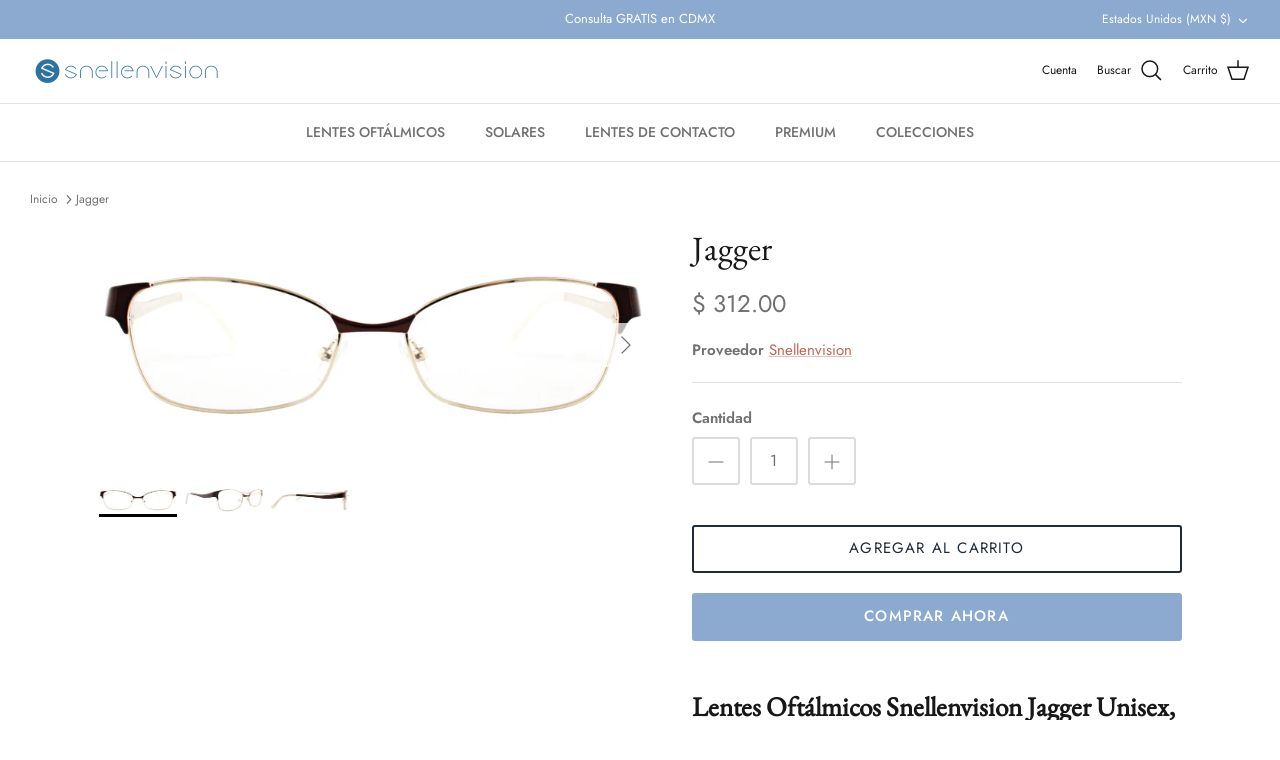

--- FILE ---
content_type: text/html; charset=utf-8
request_url: https://snellenvision.com/es-us/products/lentes-oftalmicos-snellenvision-9029
body_size: 34092
content:








<!DOCTYPE html><html lang="es" dir="ltr">
<head>
  <!-- Symmetry 5.5.1 -->

  <link rel="preload" href="//snellenvision.com/cdn/shop/t/25/assets/styles.css?v=83858745323555454091767123320" as="style">
  <meta charset="utf-8" />
<meta name="viewport" content="width=device-width,initial-scale=1.0" />
<meta http-equiv="X-UA-Compatible" content="IE=edge">

<link rel="preconnect" href="https://cdn.shopify.com" crossorigin>
<link rel="preconnect" href="https://fonts.shopify.com" crossorigin>
<link rel="preconnect" href="https://monorail-edge.shopifysvc.com"><link rel="preload" as="font" href="//snellenvision.com/cdn/fonts/jost/jost_n4.d47a1b6347ce4a4c9f437608011273009d91f2b7.woff2" type="font/woff2" crossorigin><link rel="preload" as="font" href="//snellenvision.com/cdn/fonts/jost/jost_n7.921dc18c13fa0b0c94c5e2517ffe06139c3615a3.woff2" type="font/woff2" crossorigin><link rel="preload" as="font" href="//snellenvision.com/cdn/fonts/jost/jost_i4.b690098389649750ada222b9763d55796c5283a5.woff2" type="font/woff2" crossorigin><link rel="preload" as="font" href="//snellenvision.com/cdn/fonts/jost/jost_i7.d8201b854e41e19d7ed9b1a31fe4fe71deea6d3f.woff2" type="font/woff2" crossorigin><link rel="preload" as="font" href="//snellenvision.com/cdn/fonts/jost/jost_n5.7c8497861ffd15f4e1284cd221f14658b0e95d61.woff2" type="font/woff2" crossorigin><link rel="preload" as="font" href="//snellenvision.com/cdn/fonts/ebgaramond/ebgaramond_n4.f03b4ad40330b0ec2af5bb96f169ce0df8a12bc0.woff2" type="font/woff2" crossorigin><link rel="preload" as="font" href="//snellenvision.com/cdn/fonts/jost/jost_n4.d47a1b6347ce4a4c9f437608011273009d91f2b7.woff2" type="font/woff2" crossorigin><link rel="preload" href="//snellenvision.com/cdn/shop/t/25/assets/vendor.min.js?v=11589511144441591071661891389" as="script">
<link rel="preload" href="//snellenvision.com/cdn/shop/t/25/assets/theme.js?v=172761886286336948161661891389" as="script"><link rel="canonical" href="https://snellenvision.com/es-us/products/lentes-oftalmicos-snellenvision-9029" /><link rel="shortcut icon" href="//snellenvision.com/cdn/shop/files/Snellen_mini.png?v=1638465150" type="image/png" /><meta name="description" content="Lentes Oftálmicos Snellenvision Jagger Unisex, Material Metal Ligero, Sin Plaqueta Jagger son unos lentes clásicos cuadrados de metal, tanto para hombre como para mujer, con un diseño fino y elegante. Las varillas son finas y rectas con un acabado suave. Jagger es perfecta para quienes buscan un look moderno y minimali">

  

  <title>
    Lentes Oftálmicos Jagger - Snellenvision
    
    
    
  </title>

  <meta property="og:site_name" content="SnellenvisionMX">
<meta property="og:url" content="https://snellenvision.com/es-us/products/lentes-oftalmicos-snellenvision-9029">
<meta property="og:title" content="Lentes Oftálmicos Jagger - Snellenvision">
<meta property="og:type" content="product">
<meta property="og:description" content="Lentes Oftálmicos Snellenvision Jagger Unisex, Material Metal Ligero, Sin Plaqueta Jagger son unos lentes clásicos cuadrados de metal, tanto para hombre como para mujer, con un diseño fino y elegante. Las varillas son finas y rectas con un acabado suave. Jagger es perfecta para quienes buscan un look moderno y minimali"><meta property="og:image" content="http://snellenvision.com/cdn/shop/products/1_3b3271e4-b427-471d-bea2-41496703a043_1200x1200.jpg?v=1643924311">
  <meta property="og:image:secure_url" content="https://snellenvision.com/cdn/shop/products/1_3b3271e4-b427-471d-bea2-41496703a043_1200x1200.jpg?v=1643924311">
  <meta property="og:image:width" content="838">
  <meta property="og:image:height" content="357"><meta property="og:price:amount" content="312.00">
  <meta property="og:price:currency" content="MXN"><meta name="twitter:card" content="summary_large_image">
<meta name="twitter:title" content="Lentes Oftálmicos Jagger - Snellenvision">
<meta name="twitter:description" content="Lentes Oftálmicos Snellenvision Jagger Unisex, Material Metal Ligero, Sin Plaqueta Jagger son unos lentes clásicos cuadrados de metal, tanto para hombre como para mujer, con un diseño fino y elegante. Las varillas son finas y rectas con un acabado suave. Jagger es perfecta para quienes buscan un look moderno y minimali">


  <link href="//snellenvision.com/cdn/shop/t/25/assets/styles.css?v=83858745323555454091767123320" rel="stylesheet" type="text/css" media="all" />

  <script>
    window.theme = window.theme || {};
    theme.money_format_with_product_code_preference = "$ {{amount}}";
    theme.money_format_with_cart_code_preference = "$ {{amount}}";
    theme.money_format = "$ {{amount}}";
    theme.strings = {
      previous: "Anterior",
      next: "Siguiente",
      addressError: "No se puede encontrar esa dirección",
      addressNoResults: "No results for that address",
      addressQueryLimit: "Se ha excedido el límite de uso de la API de Google . Considere la posibilidad de actualizar a un \u003ca href=\"https:\/\/developers.google.com\/maps\/premium\/usage-limits\"\u003ePlan Premium\u003c\/a\u003e.",
      authError: "Hubo un problema de autenticación con su cuenta de Google Maps.",
      icon_labels_left: "Izquierda",
      icon_labels_right: "Derecha",
      icon_labels_down: "Abajo",
      icon_labels_close: "Cerrar",
      icon_labels_plus: "Más",
      cart_terms_confirmation: "Debe aceptar los términos y condiciones antes de continuar.",
      products_listing_from: "De",
      layout_live_search_see_all: "Ver todos los resultados",
      products_product_add_to_cart: "Agregar al carrito",
      products_variant_no_stock: "Agotado",
      products_variant_non_existent: "No disponible",
      products_product_pick_a: "Elige un",
      general_navigation_menu_toggle_aria_label: "Alternar menú",
      general_accessibility_labels_close: "Cerrar",
      products_product_adding_to_cart: "Añadiendo",
      products_product_added_to_cart: "¡Gracias!",
      general_quick_search_pages: "Páginas",
      general_quick_search_no_results: "Lo sentimos, no pudimos encontrar ningún resultado.",
      collections_general_see_all_subcollections: "Ver todo..."
    };
    theme.routes = {
      cart_url: '/es-us/cart',
      cart_add_url: '/es-us/cart/add.js',
      cart_change_url: '/es-us/cart/change',
      predictive_search_url: '/es-us/search/suggest'
    };
    theme.settings = {
      cart_type: "drawer",
      quickbuy_style: "button",
      avoid_orphans: true
    };
    document.documentElement.classList.add('js');
  </script><script>window.performance && window.performance.mark && window.performance.mark('shopify.content_for_header.start');</script><meta name="google-site-verification" content="nwxpEVKgxiY7Ad2hpsh-AD0h1el6Z4JSov_1rj_mpNg">
<meta id="shopify-digital-wallet" name="shopify-digital-wallet" content="/54945153069/digital_wallets/dialog">
<meta name="shopify-checkout-api-token" content="1c46717a29c3762a4099fe77357c415a">
<meta id="in-context-paypal-metadata" data-shop-id="54945153069" data-venmo-supported="false" data-environment="production" data-locale="es_ES" data-paypal-v4="true" data-currency="MXN">
<link rel="alternate" hreflang="x-default" href="https://snellenvision.com/products/lentes-oftalmicos-snellenvision-9029">
<link rel="alternate" hreflang="es" href="https://snellenvision.com/products/lentes-oftalmicos-snellenvision-9029">
<link rel="alternate" hreflang="es-US" href="https://snellenvision.com/es-us/products/lentes-oftalmicos-snellenvision-9029">
<link rel="alternate" type="application/json+oembed" href="https://snellenvision.com/es-us/products/lentes-oftalmicos-snellenvision-9029.oembed">
<script async="async" src="/checkouts/internal/preloads.js?locale=es-US"></script>
<script id="shopify-features" type="application/json">{"accessToken":"1c46717a29c3762a4099fe77357c415a","betas":["rich-media-storefront-analytics"],"domain":"snellenvision.com","predictiveSearch":true,"shopId":54945153069,"locale":"es"}</script>
<script>var Shopify = Shopify || {};
Shopify.shop = "snellenvisionmx.myshopify.com";
Shopify.locale = "es";
Shopify.currency = {"active":"MXN","rate":"1.0"};
Shopify.country = "US";
Shopify.theme = {"name":"OFICIAL NUEVO SNELLEN - was live","id":126710317101,"schema_name":"Symmetry","schema_version":"5.5.1","theme_store_id":568,"role":"main"};
Shopify.theme.handle = "null";
Shopify.theme.style = {"id":null,"handle":null};
Shopify.cdnHost = "snellenvision.com/cdn";
Shopify.routes = Shopify.routes || {};
Shopify.routes.root = "/es-us/";</script>
<script type="module">!function(o){(o.Shopify=o.Shopify||{}).modules=!0}(window);</script>
<script>!function(o){function n(){var o=[];function n(){o.push(Array.prototype.slice.apply(arguments))}return n.q=o,n}var t=o.Shopify=o.Shopify||{};t.loadFeatures=n(),t.autoloadFeatures=n()}(window);</script>
<script id="shop-js-analytics" type="application/json">{"pageType":"product"}</script>
<script defer="defer" async type="module" src="//snellenvision.com/cdn/shopifycloud/shop-js/modules/v2/client.init-shop-cart-sync_2Gr3Q33f.es.esm.js"></script>
<script defer="defer" async type="module" src="//snellenvision.com/cdn/shopifycloud/shop-js/modules/v2/chunk.common_noJfOIa7.esm.js"></script>
<script defer="defer" async type="module" src="//snellenvision.com/cdn/shopifycloud/shop-js/modules/v2/chunk.modal_Deo2FJQo.esm.js"></script>
<script type="module">
  await import("//snellenvision.com/cdn/shopifycloud/shop-js/modules/v2/client.init-shop-cart-sync_2Gr3Q33f.es.esm.js");
await import("//snellenvision.com/cdn/shopifycloud/shop-js/modules/v2/chunk.common_noJfOIa7.esm.js");
await import("//snellenvision.com/cdn/shopifycloud/shop-js/modules/v2/chunk.modal_Deo2FJQo.esm.js");

  window.Shopify.SignInWithShop?.initShopCartSync?.({"fedCMEnabled":true,"windoidEnabled":true});

</script>
<script>(function() {
  var isLoaded = false;
  function asyncLoad() {
    if (isLoaded) return;
    isLoaded = true;
    var urls = ["https:\/\/s3.amazonaws.com\/conektaapi\/v1.0.0\/js\/conekta_shopify.js?shop=snellenvisionmx.myshopify.com","https:\/\/cdn.sesami.co\/shopify.js?shop=snellenvisionmx.myshopify.com","https:\/\/cdn1.stamped.io\/files\/widget.min.js?shop=snellenvisionmx.myshopify.com","https:\/\/js.smile.io\/v1\/smile-shopify.js?shop=snellenvisionmx.myshopify.com","https:\/\/light.spicegems.org\/0\/js\/scripttags\/snellenvisionmx\/country_redirect_fa4602002d3aa28792db969b31441a72.min.js?v=31\u0026shop=snellenvisionmx.myshopify.com","https:\/\/cdn.hextom.com\/js\/eventpromotionbar.js?shop=snellenvisionmx.myshopify.com","https:\/\/na.shgcdn3.com\/pixel-collector.js?shop=snellenvisionmx.myshopify.com"];
    for (var i = 0; i < urls.length; i++) {
      var s = document.createElement('script');
      s.type = 'text/javascript';
      s.async = true;
      s.src = urls[i];
      var x = document.getElementsByTagName('script')[0];
      x.parentNode.insertBefore(s, x);
    }
  };
  if(window.attachEvent) {
    window.attachEvent('onload', asyncLoad);
  } else {
    window.addEventListener('load', asyncLoad, false);
  }
})();</script>
<script id="__st">var __st={"a":54945153069,"offset":-21600,"reqid":"78106d26-edb5-4a35-a12c-d8564d5e4e17-1769151219","pageurl":"snellenvision.com\/es-us\/products\/lentes-oftalmicos-snellenvision-9029","u":"26b66adac742","p":"product","rtyp":"product","rid":6932494516269};</script>
<script>window.ShopifyPaypalV4VisibilityTracking = true;</script>
<script id="captcha-bootstrap">!function(){'use strict';const t='contact',e='account',n='new_comment',o=[[t,t],['blogs',n],['comments',n],[t,'customer']],c=[[e,'customer_login'],[e,'guest_login'],[e,'recover_customer_password'],[e,'create_customer']],r=t=>t.map((([t,e])=>`form[action*='/${t}']:not([data-nocaptcha='true']) input[name='form_type'][value='${e}']`)).join(','),a=t=>()=>t?[...document.querySelectorAll(t)].map((t=>t.form)):[];function s(){const t=[...o],e=r(t);return a(e)}const i='password',u='form_key',d=['recaptcha-v3-token','g-recaptcha-response','h-captcha-response',i],f=()=>{try{return window.sessionStorage}catch{return}},m='__shopify_v',_=t=>t.elements[u];function p(t,e,n=!1){try{const o=window.sessionStorage,c=JSON.parse(o.getItem(e)),{data:r}=function(t){const{data:e,action:n}=t;return t[m]||n?{data:e,action:n}:{data:t,action:n}}(c);for(const[e,n]of Object.entries(r))t.elements[e]&&(t.elements[e].value=n);n&&o.removeItem(e)}catch(o){console.error('form repopulation failed',{error:o})}}const l='form_type',E='cptcha';function T(t){t.dataset[E]=!0}const w=window,h=w.document,L='Shopify',v='ce_forms',y='captcha';let A=!1;((t,e)=>{const n=(g='f06e6c50-85a8-45c8-87d0-21a2b65856fe',I='https://cdn.shopify.com/shopifycloud/storefront-forms-hcaptcha/ce_storefront_forms_captcha_hcaptcha.v1.5.2.iife.js',D={infoText:'Protegido por hCaptcha',privacyText:'Privacidad',termsText:'Términos'},(t,e,n)=>{const o=w[L][v],c=o.bindForm;if(c)return c(t,g,e,D).then(n);var r;o.q.push([[t,g,e,D],n]),r=I,A||(h.body.append(Object.assign(h.createElement('script'),{id:'captcha-provider',async:!0,src:r})),A=!0)});var g,I,D;w[L]=w[L]||{},w[L][v]=w[L][v]||{},w[L][v].q=[],w[L][y]=w[L][y]||{},w[L][y].protect=function(t,e){n(t,void 0,e),T(t)},Object.freeze(w[L][y]),function(t,e,n,w,h,L){const[v,y,A,g]=function(t,e,n){const i=e?o:[],u=t?c:[],d=[...i,...u],f=r(d),m=r(i),_=r(d.filter((([t,e])=>n.includes(e))));return[a(f),a(m),a(_),s()]}(w,h,L),I=t=>{const e=t.target;return e instanceof HTMLFormElement?e:e&&e.form},D=t=>v().includes(t);t.addEventListener('submit',(t=>{const e=I(t);if(!e)return;const n=D(e)&&!e.dataset.hcaptchaBound&&!e.dataset.recaptchaBound,o=_(e),c=g().includes(e)&&(!o||!o.value);(n||c)&&t.preventDefault(),c&&!n&&(function(t){try{if(!f())return;!function(t){const e=f();if(!e)return;const n=_(t);if(!n)return;const o=n.value;o&&e.removeItem(o)}(t);const e=Array.from(Array(32),(()=>Math.random().toString(36)[2])).join('');!function(t,e){_(t)||t.append(Object.assign(document.createElement('input'),{type:'hidden',name:u})),t.elements[u].value=e}(t,e),function(t,e){const n=f();if(!n)return;const o=[...t.querySelectorAll(`input[type='${i}']`)].map((({name:t})=>t)),c=[...d,...o],r={};for(const[a,s]of new FormData(t).entries())c.includes(a)||(r[a]=s);n.setItem(e,JSON.stringify({[m]:1,action:t.action,data:r}))}(t,e)}catch(e){console.error('failed to persist form',e)}}(e),e.submit())}));const S=(t,e)=>{t&&!t.dataset[E]&&(n(t,e.some((e=>e===t))),T(t))};for(const o of['focusin','change'])t.addEventListener(o,(t=>{const e=I(t);D(e)&&S(e,y())}));const B=e.get('form_key'),M=e.get(l),P=B&&M;t.addEventListener('DOMContentLoaded',(()=>{const t=y();if(P)for(const e of t)e.elements[l].value===M&&p(e,B);[...new Set([...A(),...v().filter((t=>'true'===t.dataset.shopifyCaptcha))])].forEach((e=>S(e,t)))}))}(h,new URLSearchParams(w.location.search),n,t,e,['guest_login'])})(!0,!0)}();</script>
<script integrity="sha256-4kQ18oKyAcykRKYeNunJcIwy7WH5gtpwJnB7kiuLZ1E=" data-source-attribution="shopify.loadfeatures" defer="defer" src="//snellenvision.com/cdn/shopifycloud/storefront/assets/storefront/load_feature-a0a9edcb.js" crossorigin="anonymous"></script>
<script data-source-attribution="shopify.dynamic_checkout.dynamic.init">var Shopify=Shopify||{};Shopify.PaymentButton=Shopify.PaymentButton||{isStorefrontPortableWallets:!0,init:function(){window.Shopify.PaymentButton.init=function(){};var t=document.createElement("script");t.src="https://snellenvision.com/cdn/shopifycloud/portable-wallets/latest/portable-wallets.es.js",t.type="module",document.head.appendChild(t)}};
</script>
<script data-source-attribution="shopify.dynamic_checkout.buyer_consent">
  function portableWalletsHideBuyerConsent(e){var t=document.getElementById("shopify-buyer-consent"),n=document.getElementById("shopify-subscription-policy-button");t&&n&&(t.classList.add("hidden"),t.setAttribute("aria-hidden","true"),n.removeEventListener("click",e))}function portableWalletsShowBuyerConsent(e){var t=document.getElementById("shopify-buyer-consent"),n=document.getElementById("shopify-subscription-policy-button");t&&n&&(t.classList.remove("hidden"),t.removeAttribute("aria-hidden"),n.addEventListener("click",e))}window.Shopify?.PaymentButton&&(window.Shopify.PaymentButton.hideBuyerConsent=portableWalletsHideBuyerConsent,window.Shopify.PaymentButton.showBuyerConsent=portableWalletsShowBuyerConsent);
</script>
<script>
  function portableWalletsCleanup(e){e&&e.src&&console.error("Failed to load portable wallets script "+e.src);var t=document.querySelectorAll("shopify-accelerated-checkout .shopify-payment-button__skeleton, shopify-accelerated-checkout-cart .wallet-cart-button__skeleton"),e=document.getElementById("shopify-buyer-consent");for(let e=0;e<t.length;e++)t[e].remove();e&&e.remove()}function portableWalletsNotLoadedAsModule(e){e instanceof ErrorEvent&&"string"==typeof e.message&&e.message.includes("import.meta")&&"string"==typeof e.filename&&e.filename.includes("portable-wallets")&&(window.removeEventListener("error",portableWalletsNotLoadedAsModule),window.Shopify.PaymentButton.failedToLoad=e,"loading"===document.readyState?document.addEventListener("DOMContentLoaded",window.Shopify.PaymentButton.init):window.Shopify.PaymentButton.init())}window.addEventListener("error",portableWalletsNotLoadedAsModule);
</script>

<script type="module" src="https://snellenvision.com/cdn/shopifycloud/portable-wallets/latest/portable-wallets.es.js" onError="portableWalletsCleanup(this)" crossorigin="anonymous"></script>
<script nomodule>
  document.addEventListener("DOMContentLoaded", portableWalletsCleanup);
</script>

<link id="shopify-accelerated-checkout-styles" rel="stylesheet" media="screen" href="https://snellenvision.com/cdn/shopifycloud/portable-wallets/latest/accelerated-checkout-backwards-compat.css" crossorigin="anonymous">
<style id="shopify-accelerated-checkout-cart">
        #shopify-buyer-consent {
  margin-top: 1em;
  display: inline-block;
  width: 100%;
}

#shopify-buyer-consent.hidden {
  display: none;
}

#shopify-subscription-policy-button {
  background: none;
  border: none;
  padding: 0;
  text-decoration: underline;
  font-size: inherit;
  cursor: pointer;
}

#shopify-subscription-policy-button::before {
  box-shadow: none;
}

      </style>
<script id="sections-script" data-sections="product-recommendations" defer="defer" src="//snellenvision.com/cdn/shop/t/25/compiled_assets/scripts.js?v=14770"></script>
<script>window.performance && window.performance.mark && window.performance.mark('shopify.content_for_header.end');</script>

  

<script type="text/javascript">
  
    window.SHG_CUSTOMER = null;
  
</script>













<meta name="google-site-verification" content="pryDqwtUlgowYPCbuKsaPhebteWTzwiOWMjDKYBUf4k" />

  
  
<script src="https://cdn.shopify.com/extensions/019bc7b7-7f14-7217-a6a6-132dcd8a0c79/lensadvizor-1-331/assets/lensadvizor-widget.min.js" type="text/javascript" defer="defer"></script>
<link href="https://cdn.shopify.com/extensions/019bc7b7-7f14-7217-a6a6-132dcd8a0c79/lensadvizor-1-331/assets/lensadvizor-widget.min.css" rel="stylesheet" type="text/css" media="all">
<link href="https://monorail-edge.shopifysvc.com" rel="dns-prefetch">
<script>(function(){if ("sendBeacon" in navigator && "performance" in window) {try {var session_token_from_headers = performance.getEntriesByType('navigation')[0].serverTiming.find(x => x.name == '_s').description;} catch {var session_token_from_headers = undefined;}var session_cookie_matches = document.cookie.match(/_shopify_s=([^;]*)/);var session_token_from_cookie = session_cookie_matches && session_cookie_matches.length === 2 ? session_cookie_matches[1] : "";var session_token = session_token_from_headers || session_token_from_cookie || "";function handle_abandonment_event(e) {var entries = performance.getEntries().filter(function(entry) {return /monorail-edge.shopifysvc.com/.test(entry.name);});if (!window.abandonment_tracked && entries.length === 0) {window.abandonment_tracked = true;var currentMs = Date.now();var navigation_start = performance.timing.navigationStart;var payload = {shop_id: 54945153069,url: window.location.href,navigation_start,duration: currentMs - navigation_start,session_token,page_type: "product"};window.navigator.sendBeacon("https://monorail-edge.shopifysvc.com/v1/produce", JSON.stringify({schema_id: "online_store_buyer_site_abandonment/1.1",payload: payload,metadata: {event_created_at_ms: currentMs,event_sent_at_ms: currentMs}}));}}window.addEventListener('pagehide', handle_abandonment_event);}}());</script>
<script id="web-pixels-manager-setup">(function e(e,d,r,n,o){if(void 0===o&&(o={}),!Boolean(null===(a=null===(i=window.Shopify)||void 0===i?void 0:i.analytics)||void 0===a?void 0:a.replayQueue)){var i,a;window.Shopify=window.Shopify||{};var t=window.Shopify;t.analytics=t.analytics||{};var s=t.analytics;s.replayQueue=[],s.publish=function(e,d,r){return s.replayQueue.push([e,d,r]),!0};try{self.performance.mark("wpm:start")}catch(e){}var l=function(){var e={modern:/Edge?\/(1{2}[4-9]|1[2-9]\d|[2-9]\d{2}|\d{4,})\.\d+(\.\d+|)|Firefox\/(1{2}[4-9]|1[2-9]\d|[2-9]\d{2}|\d{4,})\.\d+(\.\d+|)|Chrom(ium|e)\/(9{2}|\d{3,})\.\d+(\.\d+|)|(Maci|X1{2}).+ Version\/(15\.\d+|(1[6-9]|[2-9]\d|\d{3,})\.\d+)([,.]\d+|)( \(\w+\)|)( Mobile\/\w+|) Safari\/|Chrome.+OPR\/(9{2}|\d{3,})\.\d+\.\d+|(CPU[ +]OS|iPhone[ +]OS|CPU[ +]iPhone|CPU IPhone OS|CPU iPad OS)[ +]+(15[._]\d+|(1[6-9]|[2-9]\d|\d{3,})[._]\d+)([._]\d+|)|Android:?[ /-](13[3-9]|1[4-9]\d|[2-9]\d{2}|\d{4,})(\.\d+|)(\.\d+|)|Android.+Firefox\/(13[5-9]|1[4-9]\d|[2-9]\d{2}|\d{4,})\.\d+(\.\d+|)|Android.+Chrom(ium|e)\/(13[3-9]|1[4-9]\d|[2-9]\d{2}|\d{4,})\.\d+(\.\d+|)|SamsungBrowser\/([2-9]\d|\d{3,})\.\d+/,legacy:/Edge?\/(1[6-9]|[2-9]\d|\d{3,})\.\d+(\.\d+|)|Firefox\/(5[4-9]|[6-9]\d|\d{3,})\.\d+(\.\d+|)|Chrom(ium|e)\/(5[1-9]|[6-9]\d|\d{3,})\.\d+(\.\d+|)([\d.]+$|.*Safari\/(?![\d.]+ Edge\/[\d.]+$))|(Maci|X1{2}).+ Version\/(10\.\d+|(1[1-9]|[2-9]\d|\d{3,})\.\d+)([,.]\d+|)( \(\w+\)|)( Mobile\/\w+|) Safari\/|Chrome.+OPR\/(3[89]|[4-9]\d|\d{3,})\.\d+\.\d+|(CPU[ +]OS|iPhone[ +]OS|CPU[ +]iPhone|CPU IPhone OS|CPU iPad OS)[ +]+(10[._]\d+|(1[1-9]|[2-9]\d|\d{3,})[._]\d+)([._]\d+|)|Android:?[ /-](13[3-9]|1[4-9]\d|[2-9]\d{2}|\d{4,})(\.\d+|)(\.\d+|)|Mobile Safari.+OPR\/([89]\d|\d{3,})\.\d+\.\d+|Android.+Firefox\/(13[5-9]|1[4-9]\d|[2-9]\d{2}|\d{4,})\.\d+(\.\d+|)|Android.+Chrom(ium|e)\/(13[3-9]|1[4-9]\d|[2-9]\d{2}|\d{4,})\.\d+(\.\d+|)|Android.+(UC? ?Browser|UCWEB|U3)[ /]?(15\.([5-9]|\d{2,})|(1[6-9]|[2-9]\d|\d{3,})\.\d+)\.\d+|SamsungBrowser\/(5\.\d+|([6-9]|\d{2,})\.\d+)|Android.+MQ{2}Browser\/(14(\.(9|\d{2,})|)|(1[5-9]|[2-9]\d|\d{3,})(\.\d+|))(\.\d+|)|K[Aa][Ii]OS\/(3\.\d+|([4-9]|\d{2,})\.\d+)(\.\d+|)/},d=e.modern,r=e.legacy,n=navigator.userAgent;return n.match(d)?"modern":n.match(r)?"legacy":"unknown"}(),u="modern"===l?"modern":"legacy",c=(null!=n?n:{modern:"",legacy:""})[u],f=function(e){return[e.baseUrl,"/wpm","/b",e.hashVersion,"modern"===e.buildTarget?"m":"l",".js"].join("")}({baseUrl:d,hashVersion:r,buildTarget:u}),m=function(e){var d=e.version,r=e.bundleTarget,n=e.surface,o=e.pageUrl,i=e.monorailEndpoint;return{emit:function(e){var a=e.status,t=e.errorMsg,s=(new Date).getTime(),l=JSON.stringify({metadata:{event_sent_at_ms:s},events:[{schema_id:"web_pixels_manager_load/3.1",payload:{version:d,bundle_target:r,page_url:o,status:a,surface:n,error_msg:t},metadata:{event_created_at_ms:s}}]});if(!i)return console&&console.warn&&console.warn("[Web Pixels Manager] No Monorail endpoint provided, skipping logging."),!1;try{return self.navigator.sendBeacon.bind(self.navigator)(i,l)}catch(e){}var u=new XMLHttpRequest;try{return u.open("POST",i,!0),u.setRequestHeader("Content-Type","text/plain"),u.send(l),!0}catch(e){return console&&console.warn&&console.warn("[Web Pixels Manager] Got an unhandled error while logging to Monorail."),!1}}}}({version:r,bundleTarget:l,surface:e.surface,pageUrl:self.location.href,monorailEndpoint:e.monorailEndpoint});try{o.browserTarget=l,function(e){var d=e.src,r=e.async,n=void 0===r||r,o=e.onload,i=e.onerror,a=e.sri,t=e.scriptDataAttributes,s=void 0===t?{}:t,l=document.createElement("script"),u=document.querySelector("head"),c=document.querySelector("body");if(l.async=n,l.src=d,a&&(l.integrity=a,l.crossOrigin="anonymous"),s)for(var f in s)if(Object.prototype.hasOwnProperty.call(s,f))try{l.dataset[f]=s[f]}catch(e){}if(o&&l.addEventListener("load",o),i&&l.addEventListener("error",i),u)u.appendChild(l);else{if(!c)throw new Error("Did not find a head or body element to append the script");c.appendChild(l)}}({src:f,async:!0,onload:function(){if(!function(){var e,d;return Boolean(null===(d=null===(e=window.Shopify)||void 0===e?void 0:e.analytics)||void 0===d?void 0:d.initialized)}()){var d=window.webPixelsManager.init(e)||void 0;if(d){var r=window.Shopify.analytics;r.replayQueue.forEach((function(e){var r=e[0],n=e[1],o=e[2];d.publishCustomEvent(r,n,o)})),r.replayQueue=[],r.publish=d.publishCustomEvent,r.visitor=d.visitor,r.initialized=!0}}},onerror:function(){return m.emit({status:"failed",errorMsg:"".concat(f," has failed to load")})},sri:function(e){var d=/^sha384-[A-Za-z0-9+/=]+$/;return"string"==typeof e&&d.test(e)}(c)?c:"",scriptDataAttributes:o}),m.emit({status:"loading"})}catch(e){m.emit({status:"failed",errorMsg:(null==e?void 0:e.message)||"Unknown error"})}}})({shopId: 54945153069,storefrontBaseUrl: "https://snellenvision.com",extensionsBaseUrl: "https://extensions.shopifycdn.com/cdn/shopifycloud/web-pixels-manager",monorailEndpoint: "https://monorail-edge.shopifysvc.com/unstable/produce_batch",surface: "storefront-renderer",enabledBetaFlags: ["2dca8a86"],webPixelsConfigList: [{"id":"1362952472","configuration":"{\"site_id\":\"34832f91-110c-409b-9f20-23ceec27cc4d\",\"analytics_endpoint\":\"https:\\\/\\\/na.shgcdn3.com\"}","eventPayloadVersion":"v1","runtimeContext":"STRICT","scriptVersion":"695709fc3f146fa50a25299517a954f2","type":"APP","apiClientId":1158168,"privacyPurposes":["ANALYTICS","MARKETING","SALE_OF_DATA"],"dataSharingAdjustments":{"protectedCustomerApprovalScopes":["read_customer_personal_data"]}},{"id":"1232109848","configuration":"{\"config\":\"{\\\"google_tag_ids\\\":[\\\"G-XPY75B3WGF\\\"],\\\"target_country\\\":\\\"MX\\\",\\\"gtag_events\\\":[{\\\"type\\\":\\\"begin_checkout\\\",\\\"action_label\\\":\\\"G-XPY75B3WGF\\\"},{\\\"type\\\":\\\"search\\\",\\\"action_label\\\":\\\"G-XPY75B3WGF\\\"},{\\\"type\\\":\\\"view_item\\\",\\\"action_label\\\":\\\"G-XPY75B3WGF\\\"},{\\\"type\\\":\\\"purchase\\\",\\\"action_label\\\":\\\"G-XPY75B3WGF\\\"},{\\\"type\\\":\\\"page_view\\\",\\\"action_label\\\":\\\"G-XPY75B3WGF\\\"},{\\\"type\\\":\\\"add_payment_info\\\",\\\"action_label\\\":\\\"G-XPY75B3WGF\\\"},{\\\"type\\\":\\\"add_to_cart\\\",\\\"action_label\\\":\\\"G-XPY75B3WGF\\\"}],\\\"enable_monitoring_mode\\\":false}\"}","eventPayloadVersion":"v1","runtimeContext":"OPEN","scriptVersion":"b2a88bafab3e21179ed38636efcd8a93","type":"APP","apiClientId":1780363,"privacyPurposes":[],"dataSharingAdjustments":{"protectedCustomerApprovalScopes":["read_customer_address","read_customer_email","read_customer_name","read_customer_personal_data","read_customer_phone"]}},{"id":"361365784","configuration":"{\"pixel_id\":\"2001472770018922\",\"pixel_type\":\"facebook_pixel\",\"metaapp_system_user_token\":\"-\"}","eventPayloadVersion":"v1","runtimeContext":"OPEN","scriptVersion":"ca16bc87fe92b6042fbaa3acc2fbdaa6","type":"APP","apiClientId":2329312,"privacyPurposes":["ANALYTICS","MARKETING","SALE_OF_DATA"],"dataSharingAdjustments":{"protectedCustomerApprovalScopes":["read_customer_address","read_customer_email","read_customer_name","read_customer_personal_data","read_customer_phone"]}},{"id":"shopify-app-pixel","configuration":"{}","eventPayloadVersion":"v1","runtimeContext":"STRICT","scriptVersion":"0450","apiClientId":"shopify-pixel","type":"APP","privacyPurposes":["ANALYTICS","MARKETING"]},{"id":"shopify-custom-pixel","eventPayloadVersion":"v1","runtimeContext":"LAX","scriptVersion":"0450","apiClientId":"shopify-pixel","type":"CUSTOM","privacyPurposes":["ANALYTICS","MARKETING"]}],isMerchantRequest: false,initData: {"shop":{"name":"SnellenvisionMX","paymentSettings":{"currencyCode":"MXN"},"myshopifyDomain":"snellenvisionmx.myshopify.com","countryCode":"MX","storefrontUrl":"https:\/\/snellenvision.com\/es-us"},"customer":null,"cart":null,"checkout":null,"productVariants":[{"price":{"amount":312.0,"currencyCode":"MXN"},"product":{"title":"Jagger","vendor":"Snellenvision","id":"6932494516269","untranslatedTitle":"Jagger","url":"\/es-us\/products\/lentes-oftalmicos-snellenvision-9029","type":"Lentes Oftálmicos"},"id":"40489091072045","image":{"src":"\/\/snellenvision.com\/cdn\/shop\/products\/1_3b3271e4-b427-471d-bea2-41496703a043.jpg?v=1643924311"},"sku":"9029","title":"Dorado","untranslatedTitle":"Dorado"}],"purchasingCompany":null},},"https://snellenvision.com/cdn","fcfee988w5aeb613cpc8e4bc33m6693e112",{"modern":"","legacy":""},{"shopId":"54945153069","storefrontBaseUrl":"https:\/\/snellenvision.com","extensionBaseUrl":"https:\/\/extensions.shopifycdn.com\/cdn\/shopifycloud\/web-pixels-manager","surface":"storefront-renderer","enabledBetaFlags":"[\"2dca8a86\"]","isMerchantRequest":"false","hashVersion":"fcfee988w5aeb613cpc8e4bc33m6693e112","publish":"custom","events":"[[\"page_viewed\",{}],[\"product_viewed\",{\"productVariant\":{\"price\":{\"amount\":312.0,\"currencyCode\":\"MXN\"},\"product\":{\"title\":\"Jagger\",\"vendor\":\"Snellenvision\",\"id\":\"6932494516269\",\"untranslatedTitle\":\"Jagger\",\"url\":\"\/es-us\/products\/lentes-oftalmicos-snellenvision-9029\",\"type\":\"Lentes Oftálmicos\"},\"id\":\"40489091072045\",\"image\":{\"src\":\"\/\/snellenvision.com\/cdn\/shop\/products\/1_3b3271e4-b427-471d-bea2-41496703a043.jpg?v=1643924311\"},\"sku\":\"9029\",\"title\":\"Dorado\",\"untranslatedTitle\":\"Dorado\"}}]]"});</script><script>
  window.ShopifyAnalytics = window.ShopifyAnalytics || {};
  window.ShopifyAnalytics.meta = window.ShopifyAnalytics.meta || {};
  window.ShopifyAnalytics.meta.currency = 'MXN';
  var meta = {"product":{"id":6932494516269,"gid":"gid:\/\/shopify\/Product\/6932494516269","vendor":"Snellenvision","type":"Lentes Oftálmicos","handle":"lentes-oftalmicos-snellenvision-9029","variants":[{"id":40489091072045,"price":31200,"name":"Jagger - Dorado","public_title":"Dorado","sku":"9029"}],"remote":false},"page":{"pageType":"product","resourceType":"product","resourceId":6932494516269,"requestId":"78106d26-edb5-4a35-a12c-d8564d5e4e17-1769151219"}};
  for (var attr in meta) {
    window.ShopifyAnalytics.meta[attr] = meta[attr];
  }
</script>
<script class="analytics">
  (function () {
    var customDocumentWrite = function(content) {
      var jquery = null;

      if (window.jQuery) {
        jquery = window.jQuery;
      } else if (window.Checkout && window.Checkout.$) {
        jquery = window.Checkout.$;
      }

      if (jquery) {
        jquery('body').append(content);
      }
    };

    var hasLoggedConversion = function(token) {
      if (token) {
        return document.cookie.indexOf('loggedConversion=' + token) !== -1;
      }
      return false;
    }

    var setCookieIfConversion = function(token) {
      if (token) {
        var twoMonthsFromNow = new Date(Date.now());
        twoMonthsFromNow.setMonth(twoMonthsFromNow.getMonth() + 2);

        document.cookie = 'loggedConversion=' + token + '; expires=' + twoMonthsFromNow;
      }
    }

    var trekkie = window.ShopifyAnalytics.lib = window.trekkie = window.trekkie || [];
    if (trekkie.integrations) {
      return;
    }
    trekkie.methods = [
      'identify',
      'page',
      'ready',
      'track',
      'trackForm',
      'trackLink'
    ];
    trekkie.factory = function(method) {
      return function() {
        var args = Array.prototype.slice.call(arguments);
        args.unshift(method);
        trekkie.push(args);
        return trekkie;
      };
    };
    for (var i = 0; i < trekkie.methods.length; i++) {
      var key = trekkie.methods[i];
      trekkie[key] = trekkie.factory(key);
    }
    trekkie.load = function(config) {
      trekkie.config = config || {};
      trekkie.config.initialDocumentCookie = document.cookie;
      var first = document.getElementsByTagName('script')[0];
      var script = document.createElement('script');
      script.type = 'text/javascript';
      script.onerror = function(e) {
        var scriptFallback = document.createElement('script');
        scriptFallback.type = 'text/javascript';
        scriptFallback.onerror = function(error) {
                var Monorail = {
      produce: function produce(monorailDomain, schemaId, payload) {
        var currentMs = new Date().getTime();
        var event = {
          schema_id: schemaId,
          payload: payload,
          metadata: {
            event_created_at_ms: currentMs,
            event_sent_at_ms: currentMs
          }
        };
        return Monorail.sendRequest("https://" + monorailDomain + "/v1/produce", JSON.stringify(event));
      },
      sendRequest: function sendRequest(endpointUrl, payload) {
        // Try the sendBeacon API
        if (window && window.navigator && typeof window.navigator.sendBeacon === 'function' && typeof window.Blob === 'function' && !Monorail.isIos12()) {
          var blobData = new window.Blob([payload], {
            type: 'text/plain'
          });

          if (window.navigator.sendBeacon(endpointUrl, blobData)) {
            return true;
          } // sendBeacon was not successful

        } // XHR beacon

        var xhr = new XMLHttpRequest();

        try {
          xhr.open('POST', endpointUrl);
          xhr.setRequestHeader('Content-Type', 'text/plain');
          xhr.send(payload);
        } catch (e) {
          console.log(e);
        }

        return false;
      },
      isIos12: function isIos12() {
        return window.navigator.userAgent.lastIndexOf('iPhone; CPU iPhone OS 12_') !== -1 || window.navigator.userAgent.lastIndexOf('iPad; CPU OS 12_') !== -1;
      }
    };
    Monorail.produce('monorail-edge.shopifysvc.com',
      'trekkie_storefront_load_errors/1.1',
      {shop_id: 54945153069,
      theme_id: 126710317101,
      app_name: "storefront",
      context_url: window.location.href,
      source_url: "//snellenvision.com/cdn/s/trekkie.storefront.8d95595f799fbf7e1d32231b9a28fd43b70c67d3.min.js"});

        };
        scriptFallback.async = true;
        scriptFallback.src = '//snellenvision.com/cdn/s/trekkie.storefront.8d95595f799fbf7e1d32231b9a28fd43b70c67d3.min.js';
        first.parentNode.insertBefore(scriptFallback, first);
      };
      script.async = true;
      script.src = '//snellenvision.com/cdn/s/trekkie.storefront.8d95595f799fbf7e1d32231b9a28fd43b70c67d3.min.js';
      first.parentNode.insertBefore(script, first);
    };
    trekkie.load(
      {"Trekkie":{"appName":"storefront","development":false,"defaultAttributes":{"shopId":54945153069,"isMerchantRequest":null,"themeId":126710317101,"themeCityHash":"11057948156603806991","contentLanguage":"es","currency":"MXN","eventMetadataId":"7f36fc0d-7cd5-4b21-8351-832c1fb66989"},"isServerSideCookieWritingEnabled":true,"monorailRegion":"shop_domain","enabledBetaFlags":["65f19447"]},"Session Attribution":{},"S2S":{"facebookCapiEnabled":true,"source":"trekkie-storefront-renderer","apiClientId":580111}}
    );

    var loaded = false;
    trekkie.ready(function() {
      if (loaded) return;
      loaded = true;

      window.ShopifyAnalytics.lib = window.trekkie;

      var originalDocumentWrite = document.write;
      document.write = customDocumentWrite;
      try { window.ShopifyAnalytics.merchantGoogleAnalytics.call(this); } catch(error) {};
      document.write = originalDocumentWrite;

      window.ShopifyAnalytics.lib.page(null,{"pageType":"product","resourceType":"product","resourceId":6932494516269,"requestId":"78106d26-edb5-4a35-a12c-d8564d5e4e17-1769151219","shopifyEmitted":true});

      var match = window.location.pathname.match(/checkouts\/(.+)\/(thank_you|post_purchase)/)
      var token = match? match[1]: undefined;
      if (!hasLoggedConversion(token)) {
        setCookieIfConversion(token);
        window.ShopifyAnalytics.lib.track("Viewed Product",{"currency":"MXN","variantId":40489091072045,"productId":6932494516269,"productGid":"gid:\/\/shopify\/Product\/6932494516269","name":"Jagger - Dorado","price":"312.00","sku":"9029","brand":"Snellenvision","variant":"Dorado","category":"Lentes Oftálmicos","nonInteraction":true,"remote":false},undefined,undefined,{"shopifyEmitted":true});
      window.ShopifyAnalytics.lib.track("monorail:\/\/trekkie_storefront_viewed_product\/1.1",{"currency":"MXN","variantId":40489091072045,"productId":6932494516269,"productGid":"gid:\/\/shopify\/Product\/6932494516269","name":"Jagger - Dorado","price":"312.00","sku":"9029","brand":"Snellenvision","variant":"Dorado","category":"Lentes Oftálmicos","nonInteraction":true,"remote":false,"referer":"https:\/\/snellenvision.com\/es-us\/products\/lentes-oftalmicos-snellenvision-9029"});
      }
    });


        var eventsListenerScript = document.createElement('script');
        eventsListenerScript.async = true;
        eventsListenerScript.src = "//snellenvision.com/cdn/shopifycloud/storefront/assets/shop_events_listener-3da45d37.js";
        document.getElementsByTagName('head')[0].appendChild(eventsListenerScript);

})();</script>
  <script>
  if (!window.ga || (window.ga && typeof window.ga !== 'function')) {
    window.ga = function ga() {
      (window.ga.q = window.ga.q || []).push(arguments);
      if (window.Shopify && window.Shopify.analytics && typeof window.Shopify.analytics.publish === 'function') {
        window.Shopify.analytics.publish("ga_stub_called", {}, {sendTo: "google_osp_migration"});
      }
      console.error("Shopify's Google Analytics stub called with:", Array.from(arguments), "\nSee https://help.shopify.com/manual/promoting-marketing/pixels/pixel-migration#google for more information.");
    };
    if (window.Shopify && window.Shopify.analytics && typeof window.Shopify.analytics.publish === 'function') {
      window.Shopify.analytics.publish("ga_stub_initialized", {}, {sendTo: "google_osp_migration"});
    }
  }
</script>
<script
  defer
  src="https://snellenvision.com/cdn/shopifycloud/perf-kit/shopify-perf-kit-3.0.4.min.js"
  data-application="storefront-renderer"
  data-shop-id="54945153069"
  data-render-region="gcp-us-central1"
  data-page-type="product"
  data-theme-instance-id="126710317101"
  data-theme-name="Symmetry"
  data-theme-version="5.5.1"
  data-monorail-region="shop_domain"
  data-resource-timing-sampling-rate="10"
  data-shs="true"
  data-shs-beacon="true"
  data-shs-export-with-fetch="true"
  data-shs-logs-sample-rate="1"
  data-shs-beacon-endpoint="https://snellenvision.com/api/collect"
></script>
</head>

<body class="template-product
" data-cc-animate-timeout="0"><script>
      if ('IntersectionObserver' in window) {
        document.body.classList.add("cc-animate-enabled");
      }
    </script><a class="skip-link visually-hidden" href="#content">Ir al contenido</a>

  <div id="shopify-section-announcement-bar" class="shopify-section section-announcement-bar">

<div id="section-id-announcement-bar" class="announcement-bar announcement-bar--with-announcement" data-section-type="announcement-bar" data-cc-animate>
    <style data-shopify>
      #section-id-announcement-bar {
        --announcement-background: #8caad0;
        --announcement-text: #ffffff;
        --link-underline: rgba(255, 255, 255, 0.6);
        --announcement-font-size: 13px;
      }
    </style>

    <div class="container container--no-max">
      <div class="announcement-bar__left desktop-only">
        
          


        
      </div>

      <div class="announcement-bar__middle"><div class="announcement-bar__announcements"><div class="announcement" >
                <div class="announcement__text"><p>Consulta GRATIS en CDMX </p></div>
              </div><div class="announcement announcement--inactive" >
                <div class="announcement__text"><p><a href="https://snellenvision.com/products/consulta-oftalmica-gratis-cdmx">Agenda tu cita HOY mismo</a></p></div>
              </div></div>
          <div class="announcement-bar__announcement-controller">
            <button class="announcement-button announcement-button--previous notabutton" aria-label="Anterior"><svg xmlns="http://www.w3.org/2000/svg" width="24" height="24" viewBox="0 0 24 24" fill="none" stroke="currentColor" stroke-width="2" stroke-linecap="round" stroke-linejoin="round" class="feather feather-chevron-left"><title>Izquierda</title><polyline points="15 18 9 12 15 6"></polyline></svg></button><button class="announcement-button announcement-button--next notabutton" aria-label="Siguiente"><svg xmlns="http://www.w3.org/2000/svg" width="24" height="24" viewBox="0 0 24 24" fill="none" stroke="currentColor" stroke-width="2" stroke-linecap="round" stroke-linejoin="round" class="feather feather-chevron-right"><title>Derecha</title><polyline points="9 18 15 12 9 6"></polyline></svg></button>
          </div></div>

      <div class="announcement-bar__right desktop-only">
        
        
          <div class="header-disclosures">
            <form method="post" action="/es-us/localization" id="localization_form_annbar" accept-charset="UTF-8" class="selectors-form" enctype="multipart/form-data"><input type="hidden" name="form_type" value="localization" /><input type="hidden" name="utf8" value="✓" /><input type="hidden" name="_method" value="put" /><input type="hidden" name="return_to" value="/es-us/products/lentes-oftalmicos-snellenvision-9029" /><div class="selectors-form__item">
      <h2 class="visually-hidden" id="country-heading-annbar">
        Moneda
      </h2>

      <div class="disclosure" data-disclosure-country>
        <button type="button" class="disclosure__toggle" aria-expanded="false" aria-controls="country-list-annbar" aria-describedby="country-heading-annbar" data-disclosure-toggle>
          Estados Unidos (MXN&nbsp;$)
          <span class="disclosure__toggle-arrow" role="presentation"><svg xmlns="http://www.w3.org/2000/svg" width="24" height="24" viewBox="0 0 24 24" fill="none" stroke="currentColor" stroke-width="2" stroke-linecap="round" stroke-linejoin="round" class="feather feather-chevron-down"><title>Abajo</title><polyline points="6 9 12 15 18 9"></polyline></svg></span>
        </button>
        <ul id="country-list-annbar" class="disclosure-list" data-disclosure-list>
          
            <li class="disclosure-list__item disclosure-list__item--current">
              <a class="disclosure-list__option disclosure-option-with-parts" href="#" aria-current="true" data-value="US" data-disclosure-option>
                <span class="disclosure-option-with-parts__part">Estados Unidos</span> <span class="disclosure-option-with-parts__part">(MXN&nbsp;$)</span>
              </a>
            </li>
            <li class="disclosure-list__item">
              <a class="disclosure-list__option disclosure-option-with-parts" href="#" data-value="MX" data-disclosure-option>
                <span class="disclosure-option-with-parts__part">México</span> <span class="disclosure-option-with-parts__part">(MXN&nbsp;$)</span>
              </a>
            </li></ul>
        <input type="hidden" name="country_code" value="US" data-disclosure-input/>
      </div>
    </div></form>
          </div>
        
      </div>
    </div>
  </div>
</div>
  <div id="shopify-section-header" class="shopify-section section-header"><style data-shopify>
  .logo img {
    width: 195px;
  }
  .logo-area__middle--logo-image {
    max-width: 195px;
  }
  @media (max-width: 767.98px) {
    .logo img {
      width: 130px;
    }
  }.section-header {
    position: -webkit-sticky;
    position: sticky;
  }</style>
<div data-section-type="header" data-cc-animate>
  <div id="pageheader" class="pageheader pageheader--layout-inline-menu-center pageheader--sticky">
    <div class="logo-area container container--no-max">
      <div class="logo-area__left">
        <div class="logo-area__left__inner">
          <button class="button notabutton mobile-nav-toggle" aria-label="Alternar menú" aria-controls="main-nav"><svg xmlns="http://www.w3.org/2000/svg" width="24" height="24" viewBox="0 0 24 24" fill="none" stroke="currentColor" stroke-width="1.5" stroke-linecap="round" stroke-linejoin="round" class="feather feather-menu" aria-hidden="true"><line x1="3" y1="12" x2="21" y2="12"></line><line x1="3" y1="6" x2="21" y2="6"></line><line x1="3" y1="18" x2="21" y2="18"></line></svg></button>
          
            <a class="show-search-link" href="/es-us/search" aria-label="Buscar">
              <span class="show-search-link__icon"><svg width="24px" height="24px" viewBox="0 0 24 24" aria-hidden="true">
    <g transform="translate(3.000000, 3.000000)" stroke="currentColor" stroke-width="1.5" fill="none" fill-rule="evenodd">
        <circle cx="7.82352941" cy="7.82352941" r="7.82352941"></circle>
        <line x1="13.9705882" y1="13.9705882" x2="18.4411765" y2="18.4411765" stroke-linecap="square"></line>
    </g>
</svg></span>
              <span class="show-search-link__text">Buscar</span>
            </a>
          
          
            <div class="navigation navigation--left" role="navigation" aria-label="Navegación primaria">
              <div class="navigation__tier-1-container">
                <ul class="navigation__tier-1">
                  
<li class="navigation__item navigation__item--with-children navigation__item--with-mega-menu">
                      <a href="/es-us#" class="navigation__link" aria-haspopup="true" aria-expanded="false" aria-controls="NavigationTier2-1">LENTES OFTÁLMICOS</a>
                    </li>
                  
<li class="navigation__item navigation__item--with-children navigation__item--with-mega-menu">
                      <a href="/es-us#" class="navigation__link" aria-haspopup="true" aria-expanded="false" aria-controls="NavigationTier2-2">SOLARES</a>
                    </li>
                  
<li class="navigation__item">
                      <a href="/es-us/collections/lentes-de-contacto" class="navigation__link" >LENTES DE CONTACTO</a>
                    </li>
                  
<li class="navigation__item">
                      <a href="/es-us/collections/lentes-de-lujo" class="navigation__link" >PREMIUM</a>
                    </li>
                  
<li class="navigation__item">
                      <a href="/es-us/collections" class="navigation__link" >COLECCIONES</a>
                    </li>
                  
                </ul>
              </div>
            </div>
          
        </div>
      </div>

      <div class="logo-area__middle logo-area__middle--logo-image">
        <div class="logo-area__middle__inner">
          <div class="logo"><a class="logo__link" href="/es-us" title="SnellenvisionMX"><img class="logo__image" src="//snellenvision.com/cdn/shop/files/vision_390x.png?v=1675868153" alt="SnellenvisionMX" itemprop="logo" width="662" height="82" /></a></div>
        </div>
      </div>

      <div class="logo-area__right">
        <div class="logo-area__right__inner">
          
            
              <a class="header-account-link" href="/es-us/account/login" aria-label="Cuenta">
                <span class="header-account-link__text desktop-only">Cuenta</span>
                <span class="header-account-link__icon mobile-only"><svg width="24px" height="24px" viewBox="0 0 24 24" version="1.1" xmlns="http://www.w3.org/2000/svg" xmlns:xlink="http://www.w3.org/1999/xlink" aria-hidden="true">
  <g stroke="none" stroke-width="1" fill="none" fill-rule="evenodd">
      <path d="M12,2 C14.7614237,2 17,4.23857625 17,7 C17,9.76142375 14.7614237,12 12,12 C9.23857625,12 7,9.76142375 7,7 C7,4.23857625 9.23857625,2 12,2 Z M12,3.42857143 C10.0275545,3.42857143 8.42857143,5.02755446 8.42857143,7 C8.42857143,8.97244554 10.0275545,10.5714286 12,10.5714286 C13.2759485,10.5714286 14.4549736,9.89071815 15.0929479,8.7857143 C15.7309222,7.68071045 15.7309222,6.31928955 15.0929479,5.2142857 C14.4549736,4.10928185 13.2759485,3.42857143 12,3.42857143 Z" fill="currentColor"></path>
      <path d="M3,18.25 C3,15.763979 7.54216175,14.2499656 12.0281078,14.2499656 C16.5140539,14.2499656 21,15.7636604 21,18.25 C21,19.9075597 21,20.907554 21,21.2499827 L3,21.2499827 C3,20.9073416 3,19.9073474 3,18.25 Z" stroke="currentColor" stroke-width="1.5"></path>
      <circle stroke="currentColor" stroke-width="1.5" cx="12" cy="7" r="4.25"></circle>
  </g>
</svg></span>
              </a>
            
          
          
            <a class="show-search-link" href="/es-us/search">
              <span class="show-search-link__text">Buscar</span>
              <span class="show-search-link__icon"><svg width="24px" height="24px" viewBox="0 0 24 24" aria-hidden="true">
    <g transform="translate(3.000000, 3.000000)" stroke="currentColor" stroke-width="1.5" fill="none" fill-rule="evenodd">
        <circle cx="7.82352941" cy="7.82352941" r="7.82352941"></circle>
        <line x1="13.9705882" y1="13.9705882" x2="18.4411765" y2="18.4411765" stroke-linecap="square"></line>
    </g>
</svg></span>
            </a>
          
          <a href="/es-us/cart" class="cart-link">
            <span class="cart-link__label">Carrito</span>
            <span class="cart-link__icon"><svg width="24px" height="24px" viewBox="0 0 24 24" aria-hidden="true">
  <g stroke="none" stroke-width="1" fill="none" fill-rule="evenodd">
    <polygon stroke="currentColor" stroke-width="1.5" points="2 9.25 22 9.25 18 21.25 6 21.25"></polygon>
    <line x1="12" y1="9" x2="12" y2="3" stroke="currentColor" stroke-width="1.5" stroke-linecap="square"></line>
  </g>
</svg></span>
          </a>
        </div>
      </div>
    </div><div id="main-search" class="main-search "
          data-live-search="true"
          data-live-search-price="false"
          data-live-search-vendor="false"
          data-live-search-meta="false"
          data-per-row-mob="2">

        <div class="main-search__container container">
          <button class="main-search__close button notabutton" aria-label="Cerrar"><svg xmlns="http://www.w3.org/2000/svg" width="24" height="24" viewBox="0 0 24 24" fill="none" stroke="currentColor" stroke-width="2" stroke-linecap="round" stroke-linejoin="round" class="feather feather-x" aria-hidden="true"><line x1="18" y1="6" x2="6" y2="18"></line><line x1="6" y1="6" x2="18" y2="18"></line></svg></button>

          <form class="main-search__form" action="/es-us/search" method="get" autocomplete="off">
            <input type="hidden" name="type" value="product" />
            <input type="hidden" name="options[prefix]" value="last" />
            <div class="main-search__input-container">
              <input class="main-search__input" type="text" name="q" autocomplete="off" placeholder="Buscar en nuestra tienda" aria-label="Buscar productos en nuestro sitio" />
            </div>
            <button class="main-search__button button notabutton" type="submit" aria-label="Enviar"><svg width="24px" height="24px" viewBox="0 0 24 24" aria-hidden="true">
    <g transform="translate(3.000000, 3.000000)" stroke="currentColor" stroke-width="1.5" fill="none" fill-rule="evenodd">
        <circle cx="7.82352941" cy="7.82352941" r="7.82352941"></circle>
        <line x1="13.9705882" y1="13.9705882" x2="18.4411765" y2="18.4411765" stroke-linecap="square"></line>
    </g>
</svg></button>
          </form>

          <div class="main-search__results"></div>

          
        </div>
      </div></div>

  <div id="main-nav" class="desktop-only">
    <div class="navigation navigation--main" role="navigation" aria-label="Navegación primaria">
      <div class="navigation__tier-1-container">
        <ul class="navigation__tier-1">
  
<li class="navigation__item navigation__item--with-children navigation__item--with-mega-menu">
      <a href="/es-us#" class="navigation__link" aria-haspopup="true" aria-expanded="false" aria-controls="NavigationTier2-1">LENTES OFTÁLMICOS</a>

      
        <a class="navigation__children-toggle" href="#"><svg xmlns="http://www.w3.org/2000/svg" width="24" height="24" viewBox="0 0 24 24" fill="none" stroke="currentColor" stroke-width="1.3" stroke-linecap="round" stroke-linejoin="round" class="feather feather-chevron-down"><title>Alternar menú</title><polyline points="6 9 12 15 18 9"></polyline></svg></a>

        <div id="NavigationTier2-1" class="navigation__tier-2-container navigation__child-tier"><div class="container">
              <ul class="navigation__tier-2 navigation__columns navigation__columns--count-3">
                
                  
                    <li class="navigation__item navigation__item--with-children navigation__column">
                      <a href="/es-us/collections/lentes-oftalmicos" class="navigation__link navigation__column-title" aria-haspopup="true" aria-expanded="false">Ver catálogo</a>
                      
                        <a class="navigation__children-toggle" href="#"><svg xmlns="http://www.w3.org/2000/svg" width="24" height="24" viewBox="0 0 24 24" fill="none" stroke="currentColor" stroke-width="1.3" stroke-linecap="round" stroke-linejoin="round" class="feather feather-chevron-down"><title>Alternar menú</title><polyline points="6 9 12 15 18 9"></polyline></svg></a>
                      

                      
                        <div class="navigation__tier-3-container navigation__child-tier">
                          <ul class="navigation__tier-3">
                            
                            <li class="navigation__item">
                              <a class="navigation__link" href="/es-us/collections/lentes-oftalmicos/bestsellers-resort">LO MÁS VENDIDO</a>
                            </li>
                            
                            <li class="navigation__item">
                              <a class="navigation__link" href="/es-us/collections/lentes-oftalmicos">Lentes graduados</a>
                            </li>
                            
                            <li class="navigation__item">
                              <a class="navigation__link" href="/es-us/collections/lentes-solares-graduados">Lentes con sobrepuesto</a>
                            </li>
                            
                            <li class="navigation__item">
                              <a class="navigation__link" href="/es-us/collections/accesorios-lentes">Accesorios</a>
                            </li>
                            
                            <li class="navigation__item">
                              <a class="navigation__link" href="/es-us/collections/lentes-outlet">Outlet</a>
                            </li>
                            
                          </ul>
                        </div>
                      
                    </li>
                  
                    <li class="navigation__item navigation__item--with-children navigation__column">
                      <a href="/es-us#" class="navigation__link navigation__column-title" aria-haspopup="true" aria-expanded="false">Género</a>
                      
                        <a class="navigation__children-toggle" href="#"><svg xmlns="http://www.w3.org/2000/svg" width="24" height="24" viewBox="0 0 24 24" fill="none" stroke="currentColor" stroke-width="1.3" stroke-linecap="round" stroke-linejoin="round" class="feather feather-chevron-down"><title>Alternar menú</title><polyline points="6 9 12 15 18 9"></polyline></svg></a>
                      

                      
                        <div class="navigation__tier-3-container navigation__child-tier">
                          <ul class="navigation__tier-3">
                            
                            <li class="navigation__item">
                              <a class="navigation__link" href="/es-us/collections/lentes-mujer">Mujer</a>
                            </li>
                            
                            <li class="navigation__item">
                              <a class="navigation__link" href="/es-us/collections/lentes-para-hombre">Hombre</a>
                            </li>
                            
                            <li class="navigation__item">
                              <a class="navigation__link" href="/es-us/collections/lentes-ninos">Niños</a>
                            </li>
                            
                            <li class="navigation__item">
                              <a class="navigation__link" href="/es-us/collections/lentes-unisex">Unisex</a>
                            </li>
                            
                          </ul>
                        </div>
                      
                    </li>
                  
                    <li class="navigation__item navigation__item--with-children navigation__column">
                      <a href="/es-us#" class="navigation__link navigation__column-title" aria-haspopup="true" aria-expanded="false">Por forma</a>
                      
                        <a class="navigation__children-toggle" href="#"><svg xmlns="http://www.w3.org/2000/svg" width="24" height="24" viewBox="0 0 24 24" fill="none" stroke="currentColor" stroke-width="1.3" stroke-linecap="round" stroke-linejoin="round" class="feather feather-chevron-down"><title>Alternar menú</title><polyline points="6 9 12 15 18 9"></polyline></svg></a>
                      

                      
                        <div class="navigation__tier-3-container navigation__child-tier">
                          <ul class="navigation__tier-3">
                            
                            <li class="navigation__item">
                              <a class="navigation__link" href="/es-us/collections/lentes/Aviador">Aviador</a>
                            </li>
                            
                            <li class="navigation__item">
                              <a class="navigation__link" href="/es-us/collections/lentes/Cuadrado">Cuadrados</a>
                            </li>
                            
                            <li class="navigation__item">
                              <a class="navigation__link" href="/es-us/collections/lentes/Ovalado">Ovalado</a>
                            </li>
                            
                            <li class="navigation__item">
                              <a class="navigation__link" href="/es-us/collections/lentes/Mariposa">Mariposa</a>
                            </li>
                            
                            <li class="navigation__item">
                              <a class="navigation__link" href="/es-us/collections/lentes/Rectangular">Rectangular</a>
                            </li>
                            
                            <li class="navigation__item">
                              <a class="navigation__link" href="/es-us/collections/lentes/Geom%C3%A9trico">Geométrico</a>
                            </li>
                            
                            <li class="navigation__item">
                              <a class="navigation__link" href="/es-us/collections/lentes/Circular">Circulares</a>
                            </li>
                            
                            <li class="navigation__item">
                              <a class="navigation__link" href="/es-us/collections/lentes/Browline">Browline</a>
                            </li>
                            
                            <li class="navigation__item">
                              <a class="navigation__link" href="/es-us/collections/cat-eye">Cat eye</a>
                            </li>
                            
                          </ul>
                        </div>
                      
                    </li>
                  
                
</ul>
            </div></div>
      
    </li>
  
<li class="navigation__item navigation__item--with-children navigation__item--with-mega-menu">
      <a href="/es-us#" class="navigation__link" aria-haspopup="true" aria-expanded="false" aria-controls="NavigationTier2-2">SOLARES</a>

      
        <a class="navigation__children-toggle" href="#"><svg xmlns="http://www.w3.org/2000/svg" width="24" height="24" viewBox="0 0 24 24" fill="none" stroke="currentColor" stroke-width="1.3" stroke-linecap="round" stroke-linejoin="round" class="feather feather-chevron-down"><title>Alternar menú</title><polyline points="6 9 12 15 18 9"></polyline></svg></a>

        <div id="NavigationTier2-2" class="navigation__tier-2-container navigation__child-tier"><div class="container">
              <ul class="navigation__tier-2 navigation__columns navigation__columns--count-3">
                
                  
                    <li class="navigation__item navigation__item--with-children navigation__column">
                      <a href="https://snellenvision.com/collections/marcas-de-lentes-de-sol" class="navigation__link navigation__column-title" aria-haspopup="true" aria-expanded="false">Ver catálogo</a>
                      
                        <a class="navigation__children-toggle" href="#"><svg xmlns="http://www.w3.org/2000/svg" width="24" height="24" viewBox="0 0 24 24" fill="none" stroke="currentColor" stroke-width="1.3" stroke-linecap="round" stroke-linejoin="round" class="feather feather-chevron-down"><title>Alternar menú</title><polyline points="6 9 12 15 18 9"></polyline></svg></a>
                      

                      
                        <div class="navigation__tier-3-container navigation__child-tier">
                          <ul class="navigation__tier-3">
                            
                            <li class="navigation__item">
                              <a class="navigation__link" href="/es-us/collections/marcas-de-lentes-de-sol">Lente de Sol SNELLEN</a>
                            </li>
                            
                            <li class="navigation__item">
                              <a class="navigation__link" href="/es-us/collections/lentes-solares-premium">Premium</a>
                            </li>
                            
                            <li class="navigation__item">
                              <a class="navigation__link" href="/es-us/collections/lentes-con-sobrepuesto">Sobrepuesto</a>
                            </li>
                            
                            <li class="navigation__item">
                              <a class="navigation__link" href="https://snellenvision.com/search?type=product&options%5Bprefix%5D=last&q=solar+oftalmico">Solar oftálmico</a>
                            </li>
                            
                          </ul>
                        </div>
                      
                    </li>
                  
                    <li class="navigation__item navigation__item--with-children navigation__column">
                      <a href="/es-us#" class="navigation__link navigation__column-title" aria-haspopup="true" aria-expanded="false">Género</a>
                      
                        <a class="navigation__children-toggle" href="#"><svg xmlns="http://www.w3.org/2000/svg" width="24" height="24" viewBox="0 0 24 24" fill="none" stroke="currentColor" stroke-width="1.3" stroke-linecap="round" stroke-linejoin="round" class="feather feather-chevron-down"><title>Alternar menú</title><polyline points="6 9 12 15 18 9"></polyline></svg></a>
                      

                      
                        <div class="navigation__tier-3-container navigation__child-tier">
                          <ul class="navigation__tier-3">
                            
                            <li class="navigation__item">
                              <a class="navigation__link" href="/es-us/collections/lentes-para-hombre">Hombre</a>
                            </li>
                            
                            <li class="navigation__item">
                              <a class="navigation__link" href="/es-us/collections/lentes-mujer">Mujer</a>
                            </li>
                            
                            <li class="navigation__item">
                              <a class="navigation__link" href="/es-us/collections/lentes-ninos">Niños</a>
                            </li>
                            
                            <li class="navigation__item">
                              <a class="navigation__link" href="/es-us/collections/lentes-unisex">Unisex</a>
                            </li>
                            
                          </ul>
                        </div>
                      
                    </li>
                  
                    <li class="navigation__item navigation__item--with-children navigation__column">
                      <a href="/es-us#" class="navigation__link navigation__column-title" aria-haspopup="true" aria-expanded="false">Por forma</a>
                      
                        <a class="navigation__children-toggle" href="#"><svg xmlns="http://www.w3.org/2000/svg" width="24" height="24" viewBox="0 0 24 24" fill="none" stroke="currentColor" stroke-width="1.3" stroke-linecap="round" stroke-linejoin="round" class="feather feather-chevron-down"><title>Alternar menú</title><polyline points="6 9 12 15 18 9"></polyline></svg></a>
                      

                      
                        <div class="navigation__tier-3-container navigation__child-tier">
                          <ul class="navigation__tier-3">
                            
                            <li class="navigation__item">
                              <a class="navigation__link" href="/es-us/collections/lentes">Aviador</a>
                            </li>
                            
                            <li class="navigation__item">
                              <a class="navigation__link" href="/es-us/collections/lentes">Cuadrados</a>
                            </li>
                            
                            <li class="navigation__item">
                              <a class="navigation__link" href="/es-us/collections/lentes">Ovalado</a>
                            </li>
                            
                            <li class="navigation__item">
                              <a class="navigation__link" href="/es-us/collections/lentes">Mariposa</a>
                            </li>
                            
                            <li class="navigation__item">
                              <a class="navigation__link" href="/es-us/collections/lentes">Rectangular</a>
                            </li>
                            
                            <li class="navigation__item">
                              <a class="navigation__link" href="/es-us/collections/lentes">Geométrico</a>
                            </li>
                            
                            <li class="navigation__item">
                              <a class="navigation__link" href="/es-us/collections/lentes">Circulares</a>
                            </li>
                            
                            <li class="navigation__item">
                              <a class="navigation__link" href="/es-us/collections/lentes">Browline</a>
                            </li>
                            
                            <li class="navigation__item">
                              <a class="navigation__link" href="/es-us/collections/lentes">Cat eye</a>
                            </li>
                            
                          </ul>
                        </div>
                      
                    </li>
                  
                
</ul>
            </div></div>
      
    </li>
  
<li class="navigation__item">
      <a href="/es-us/collections/lentes-de-contacto" class="navigation__link" >LENTES DE CONTACTO</a>

      
    </li>
  
<li class="navigation__item">
      <a href="/es-us/collections/lentes-de-lujo" class="navigation__link" >PREMIUM</a>

      
    </li>
  
<li class="navigation__item">
      <a href="/es-us/collections" class="navigation__link" >COLECCIONES</a>

      
    </li>
  
</ul>
      </div>
    </div>
  </div><script class="mobile-navigation-drawer-template" type="text/template">
    <div class="mobile-navigation-drawer" data-mobile-expand-with-entire-link="true">
      <div class="navigation navigation--main" role="navigation" aria-label="Navegación primaria">
        <div class="navigation__tier-1-container">
          <div class="navigation__mobile-header">
            <a href="#" class="mobile-nav-back ltr-icon" aria-label="Retroceder"><svg xmlns="http://www.w3.org/2000/svg" width="24" height="24" viewBox="0 0 24 24" fill="none" stroke="currentColor" stroke-width="1.3" stroke-linecap="round" stroke-linejoin="round" class="feather feather-chevron-left"><title>Izquierda</title><polyline points="15 18 9 12 15 6"></polyline></svg></a>
            <span class="mobile-nav-title"></span>
            <a href="#" class="mobile-nav-toggle"  aria-label="Cerrar"><svg xmlns="http://www.w3.org/2000/svg" width="24" height="24" viewBox="0 0 24 24" fill="none" stroke="currentColor" stroke-width="1.3" stroke-linecap="round" stroke-linejoin="round" class="feather feather-x" aria-hidden="true"><line x1="18" y1="6" x2="6" y2="18"></line><line x1="6" y1="6" x2="18" y2="18"></line></svg></a>
          </div>
          <ul class="navigation__tier-1">
  
<li class="navigation__item navigation__item--with-children navigation__item--with-mega-menu">
      <a href="/es-us#" class="navigation__link" aria-haspopup="true" aria-expanded="false" aria-controls="NavigationTier2-1-mob">LENTES OFTÁLMICOS</a>

      
        <a class="navigation__children-toggle" href="#"><svg xmlns="http://www.w3.org/2000/svg" width="24" height="24" viewBox="0 0 24 24" fill="none" stroke="currentColor" stroke-width="1.3" stroke-linecap="round" stroke-linejoin="round" class="feather feather-chevron-down"><title>Alternar menú</title><polyline points="6 9 12 15 18 9"></polyline></svg></a>

        <div id="NavigationTier2-1-mob" class="navigation__tier-2-container navigation__child-tier"><div class="container">
              <ul class="navigation__tier-2 navigation__columns navigation__columns--count-3">
                
                  
                    <li class="navigation__item navigation__item--with-children navigation__column">
                      <a href="/es-us/collections/lentes-oftalmicos" class="navigation__link navigation__column-title" aria-haspopup="true" aria-expanded="false">Ver catálogo</a>
                      
                        <a class="navigation__children-toggle" href="#"><svg xmlns="http://www.w3.org/2000/svg" width="24" height="24" viewBox="0 0 24 24" fill="none" stroke="currentColor" stroke-width="1.3" stroke-linecap="round" stroke-linejoin="round" class="feather feather-chevron-down"><title>Alternar menú</title><polyline points="6 9 12 15 18 9"></polyline></svg></a>
                      

                      
                        <div class="navigation__tier-3-container navigation__child-tier">
                          <ul class="navigation__tier-3">
                            
                            <li class="navigation__item">
                              <a class="navigation__link" href="/es-us/collections/lentes-oftalmicos/bestsellers-resort">LO MÁS VENDIDO</a>
                            </li>
                            
                            <li class="navigation__item">
                              <a class="navigation__link" href="/es-us/collections/lentes-oftalmicos">Lentes graduados</a>
                            </li>
                            
                            <li class="navigation__item">
                              <a class="navigation__link" href="/es-us/collections/lentes-solares-graduados">Lentes con sobrepuesto</a>
                            </li>
                            
                            <li class="navigation__item">
                              <a class="navigation__link" href="/es-us/collections/accesorios-lentes">Accesorios</a>
                            </li>
                            
                            <li class="navigation__item">
                              <a class="navigation__link" href="/es-us/collections/lentes-outlet">Outlet</a>
                            </li>
                            
                          </ul>
                        </div>
                      
                    </li>
                  
                    <li class="navigation__item navigation__item--with-children navigation__column">
                      <a href="/es-us#" class="navigation__link navigation__column-title" aria-haspopup="true" aria-expanded="false">Género</a>
                      
                        <a class="navigation__children-toggle" href="#"><svg xmlns="http://www.w3.org/2000/svg" width="24" height="24" viewBox="0 0 24 24" fill="none" stroke="currentColor" stroke-width="1.3" stroke-linecap="round" stroke-linejoin="round" class="feather feather-chevron-down"><title>Alternar menú</title><polyline points="6 9 12 15 18 9"></polyline></svg></a>
                      

                      
                        <div class="navigation__tier-3-container navigation__child-tier">
                          <ul class="navigation__tier-3">
                            
                            <li class="navigation__item">
                              <a class="navigation__link" href="/es-us/collections/lentes-mujer">Mujer</a>
                            </li>
                            
                            <li class="navigation__item">
                              <a class="navigation__link" href="/es-us/collections/lentes-para-hombre">Hombre</a>
                            </li>
                            
                            <li class="navigation__item">
                              <a class="navigation__link" href="/es-us/collections/lentes-ninos">Niños</a>
                            </li>
                            
                            <li class="navigation__item">
                              <a class="navigation__link" href="/es-us/collections/lentes-unisex">Unisex</a>
                            </li>
                            
                          </ul>
                        </div>
                      
                    </li>
                  
                    <li class="navigation__item navigation__item--with-children navigation__column">
                      <a href="/es-us#" class="navigation__link navigation__column-title" aria-haspopup="true" aria-expanded="false">Por forma</a>
                      
                        <a class="navigation__children-toggle" href="#"><svg xmlns="http://www.w3.org/2000/svg" width="24" height="24" viewBox="0 0 24 24" fill="none" stroke="currentColor" stroke-width="1.3" stroke-linecap="round" stroke-linejoin="round" class="feather feather-chevron-down"><title>Alternar menú</title><polyline points="6 9 12 15 18 9"></polyline></svg></a>
                      

                      
                        <div class="navigation__tier-3-container navigation__child-tier">
                          <ul class="navigation__tier-3">
                            
                            <li class="navigation__item">
                              <a class="navigation__link" href="/es-us/collections/lentes/Aviador">Aviador</a>
                            </li>
                            
                            <li class="navigation__item">
                              <a class="navigation__link" href="/es-us/collections/lentes/Cuadrado">Cuadrados</a>
                            </li>
                            
                            <li class="navigation__item">
                              <a class="navigation__link" href="/es-us/collections/lentes/Ovalado">Ovalado</a>
                            </li>
                            
                            <li class="navigation__item">
                              <a class="navigation__link" href="/es-us/collections/lentes/Mariposa">Mariposa</a>
                            </li>
                            
                            <li class="navigation__item">
                              <a class="navigation__link" href="/es-us/collections/lentes/Rectangular">Rectangular</a>
                            </li>
                            
                            <li class="navigation__item">
                              <a class="navigation__link" href="/es-us/collections/lentes/Geom%C3%A9trico">Geométrico</a>
                            </li>
                            
                            <li class="navigation__item">
                              <a class="navigation__link" href="/es-us/collections/lentes/Circular">Circulares</a>
                            </li>
                            
                            <li class="navigation__item">
                              <a class="navigation__link" href="/es-us/collections/lentes/Browline">Browline</a>
                            </li>
                            
                            <li class="navigation__item">
                              <a class="navigation__link" href="/es-us/collections/cat-eye">Cat eye</a>
                            </li>
                            
                          </ul>
                        </div>
                      
                    </li>
                  
                
</ul>
            </div></div>
      
    </li>
  
<li class="navigation__item navigation__item--with-children navigation__item--with-mega-menu">
      <a href="/es-us#" class="navigation__link" aria-haspopup="true" aria-expanded="false" aria-controls="NavigationTier2-2-mob">SOLARES</a>

      
        <a class="navigation__children-toggle" href="#"><svg xmlns="http://www.w3.org/2000/svg" width="24" height="24" viewBox="0 0 24 24" fill="none" stroke="currentColor" stroke-width="1.3" stroke-linecap="round" stroke-linejoin="round" class="feather feather-chevron-down"><title>Alternar menú</title><polyline points="6 9 12 15 18 9"></polyline></svg></a>

        <div id="NavigationTier2-2-mob" class="navigation__tier-2-container navigation__child-tier"><div class="container">
              <ul class="navigation__tier-2 navigation__columns navigation__columns--count-3">
                
                  
                    <li class="navigation__item navigation__item--with-children navigation__column">
                      <a href="https://snellenvision.com/collections/marcas-de-lentes-de-sol" class="navigation__link navigation__column-title" aria-haspopup="true" aria-expanded="false">Ver catálogo</a>
                      
                        <a class="navigation__children-toggle" href="#"><svg xmlns="http://www.w3.org/2000/svg" width="24" height="24" viewBox="0 0 24 24" fill="none" stroke="currentColor" stroke-width="1.3" stroke-linecap="round" stroke-linejoin="round" class="feather feather-chevron-down"><title>Alternar menú</title><polyline points="6 9 12 15 18 9"></polyline></svg></a>
                      

                      
                        <div class="navigation__tier-3-container navigation__child-tier">
                          <ul class="navigation__tier-3">
                            
                            <li class="navigation__item">
                              <a class="navigation__link" href="/es-us/collections/marcas-de-lentes-de-sol">Lente de Sol SNELLEN</a>
                            </li>
                            
                            <li class="navigation__item">
                              <a class="navigation__link" href="/es-us/collections/lentes-solares-premium">Premium</a>
                            </li>
                            
                            <li class="navigation__item">
                              <a class="navigation__link" href="/es-us/collections/lentes-con-sobrepuesto">Sobrepuesto</a>
                            </li>
                            
                            <li class="navigation__item">
                              <a class="navigation__link" href="https://snellenvision.com/search?type=product&options%5Bprefix%5D=last&q=solar+oftalmico">Solar oftálmico</a>
                            </li>
                            
                          </ul>
                        </div>
                      
                    </li>
                  
                    <li class="navigation__item navigation__item--with-children navigation__column">
                      <a href="/es-us#" class="navigation__link navigation__column-title" aria-haspopup="true" aria-expanded="false">Género</a>
                      
                        <a class="navigation__children-toggle" href="#"><svg xmlns="http://www.w3.org/2000/svg" width="24" height="24" viewBox="0 0 24 24" fill="none" stroke="currentColor" stroke-width="1.3" stroke-linecap="round" stroke-linejoin="round" class="feather feather-chevron-down"><title>Alternar menú</title><polyline points="6 9 12 15 18 9"></polyline></svg></a>
                      

                      
                        <div class="navigation__tier-3-container navigation__child-tier">
                          <ul class="navigation__tier-3">
                            
                            <li class="navigation__item">
                              <a class="navigation__link" href="/es-us/collections/lentes-para-hombre">Hombre</a>
                            </li>
                            
                            <li class="navigation__item">
                              <a class="navigation__link" href="/es-us/collections/lentes-mujer">Mujer</a>
                            </li>
                            
                            <li class="navigation__item">
                              <a class="navigation__link" href="/es-us/collections/lentes-ninos">Niños</a>
                            </li>
                            
                            <li class="navigation__item">
                              <a class="navigation__link" href="/es-us/collections/lentes-unisex">Unisex</a>
                            </li>
                            
                          </ul>
                        </div>
                      
                    </li>
                  
                    <li class="navigation__item navigation__item--with-children navigation__column">
                      <a href="/es-us#" class="navigation__link navigation__column-title" aria-haspopup="true" aria-expanded="false">Por forma</a>
                      
                        <a class="navigation__children-toggle" href="#"><svg xmlns="http://www.w3.org/2000/svg" width="24" height="24" viewBox="0 0 24 24" fill="none" stroke="currentColor" stroke-width="1.3" stroke-linecap="round" stroke-linejoin="round" class="feather feather-chevron-down"><title>Alternar menú</title><polyline points="6 9 12 15 18 9"></polyline></svg></a>
                      

                      
                        <div class="navigation__tier-3-container navigation__child-tier">
                          <ul class="navigation__tier-3">
                            
                            <li class="navigation__item">
                              <a class="navigation__link" href="/es-us/collections/lentes">Aviador</a>
                            </li>
                            
                            <li class="navigation__item">
                              <a class="navigation__link" href="/es-us/collections/lentes">Cuadrados</a>
                            </li>
                            
                            <li class="navigation__item">
                              <a class="navigation__link" href="/es-us/collections/lentes">Ovalado</a>
                            </li>
                            
                            <li class="navigation__item">
                              <a class="navigation__link" href="/es-us/collections/lentes">Mariposa</a>
                            </li>
                            
                            <li class="navigation__item">
                              <a class="navigation__link" href="/es-us/collections/lentes">Rectangular</a>
                            </li>
                            
                            <li class="navigation__item">
                              <a class="navigation__link" href="/es-us/collections/lentes">Geométrico</a>
                            </li>
                            
                            <li class="navigation__item">
                              <a class="navigation__link" href="/es-us/collections/lentes">Circulares</a>
                            </li>
                            
                            <li class="navigation__item">
                              <a class="navigation__link" href="/es-us/collections/lentes">Browline</a>
                            </li>
                            
                            <li class="navigation__item">
                              <a class="navigation__link" href="/es-us/collections/lentes">Cat eye</a>
                            </li>
                            
                          </ul>
                        </div>
                      
                    </li>
                  
                
</ul>
            </div></div>
      
    </li>
  
<li class="navigation__item">
      <a href="/es-us/collections/lentes-de-contacto" class="navigation__link" >LENTES DE CONTACTO</a>

      
    </li>
  
<li class="navigation__item">
      <a href="/es-us/collections/lentes-de-lujo" class="navigation__link" >PREMIUM</a>

      
    </li>
  
<li class="navigation__item">
      <a href="/es-us/collections" class="navigation__link" >COLECCIONES</a>

      
    </li>
  
</ul>
          
            <div class="navigation__mobile-products">
              <div class="navigation__mobile-products-title">Best Sellers</div>
              <div class="product-list product-list--scrollarea">
                
              </div>
            </div>
          
        </div>
      </div>
    </div>
  </script>

  <a href="#" class="header-shade mobile-nav-toggle" aria-label="general.navigation_menu.toggle_aria_label"></a>
</div><script id="InlineNavigationCheckScript">
  theme.inlineNavigationCheck = function() {
    var pageHeader = document.querySelector('.pageheader'),
        inlineNavContainer = pageHeader.querySelector('.logo-area__left__inner'),
        inlineNav = inlineNavContainer.querySelector('.navigation--left');
    if (inlineNav && getComputedStyle(inlineNav).display != 'none') {
      var inlineMenuCentered = document.querySelector('.pageheader--layout-inline-menu-center'),
          logoContainer = document.querySelector('.logo-area__middle__inner');
      if(inlineMenuCentered) {
        var rightWidth = document.querySelector('.logo-area__right__inner').clientWidth,
            middleWidth = logoContainer.clientWidth,
            logoArea = document.querySelector('.logo-area'),
            computedLogoAreaStyle = getComputedStyle(logoArea),
            logoAreaInnerWidth = logoArea.clientWidth - Math.ceil(parseFloat(computedLogoAreaStyle.paddingLeft)) - Math.ceil(parseFloat(computedLogoAreaStyle.paddingRight)),
            availableNavWidth = logoAreaInnerWidth - Math.max(rightWidth, middleWidth) * 2 - 40;
        inlineNavContainer.style.maxWidth = availableNavWidth + 'px';
      }

      var firstInlineNavLink = inlineNav.querySelector('.navigation__item:first-child'),
          lastInlineNavLink = inlineNav.querySelector('.navigation__item:last-child');
      if (lastInlineNavLink) {
        var inlineNavWidth = null;
        if(document.querySelector('html[dir=rtl]')) {
          inlineNavWidth = firstInlineNavLink.offsetLeft - lastInlineNavLink.offsetLeft + firstInlineNavLink.offsetWidth;
        } else {
          inlineNavWidth = lastInlineNavLink.offsetLeft - firstInlineNavLink.offsetLeft + lastInlineNavLink.offsetWidth;
        }
        if (inlineNavContainer.offsetWidth >= inlineNavWidth) {
          pageHeader.classList.add('pageheader--layout-inline-permitted');
          var tallLogo = logoContainer.clientHeight > lastInlineNavLink.clientHeight + 1;
          if (tallLogo) {
            inlineNav.classList.add('navigation--tight-underline');
          } else {
            inlineNav.classList.remove('navigation--tight-underline');
          }
        } else {
          pageHeader.classList.remove('pageheader--layout-inline-permitted');
        }
      }
    }
  }
  theme.inlineNavigationCheck();
</script>
</div>
  <div id="shopify-section-store-messages" class="shopify-section section-store-messages">
<div id="section-id-store-messages" data-section-type="store-messages" data-cc-animate>
    <style data-shopify>
      #section-id-store-messages {
        --background: #f4f6f8;
        --text-1: #171717;
        --text-2: #4c4c4b;
      }
    </style>
    <div class="store-messages messages-0 desktop-only">
      <div class="container cf"></div>
    </div></div>
</div>

  <main id="content" role="main">
    <div class="container cf">

      <div id="shopify-section-template--15219099467821__main" class="shopify-section section-main-product page-section-spacing page-section-spacing--no-top-mobile"><div data-section-type="main-product" data-components="accordion,custom-select,modal">
  
    <div class="container desktop-only not-in-quickbuy" data-cc-animate data-cc-animate-delay="0.2s">
      <div class="page-header">
        <script type="application/ld+json">
  {
    "@context": "https://schema.org",
    "@type": "BreadcrumbList",
    "itemListElement": [
      {
        "@type": "ListItem",
        "position": 1,
        "name": "Inicio",
        "item": "https:\/\/snellenvision.com\/es-us"
      },{
          "@type": "ListItem",
          "position": 2,
          "name": "Jagger",
          "item": "https:\/\/snellenvision.com\/es-us\/products\/lentes-oftalmicos-snellenvision-9029"
        }]
  }
</script>
<nav class="breadcrumbs" aria-label="Migas de pan">
  <ol class="breadcrumbs-list">
    <li class="breadcrumbs-list__item">
      <a class="breadcrumbs-list__link" href="/es-us">Inicio</a> <span class="icon"><svg xmlns="http://www.w3.org/2000/svg" width="24" height="24" viewBox="0 0 24 24" fill="none" stroke="currentColor" stroke-width="2" stroke-linecap="round" stroke-linejoin="round" class="feather feather-chevron-right"><title>Derecha</title><polyline points="9 18 15 12 9 6"></polyline></svg></span>
    </li><li class="breadcrumbs-list__item">
        <a class="breadcrumbs-list__link" href="/es-us/products/lentes-oftalmicos-snellenvision-9029" aria-current="page">Jagger</a>
      </li></ol></nav>

      </div>
    </div>
  

  <div class="product-detail quickbuy-content spaced-row container">
    <div class="gallery gallery--layout-carousel-under gallery-size-medium product-column-left has-thumbnails"
      data-cc-animate
      data-cc-animate-delay="0.2s"
      data-variant-image-grouping="true"
      data-variant-image-grouping-option="Color,Colour,Couleur,Farbe"
      data-variant-image-grouping-option-index="0">
      <div class="gallery__inner">
        <div class="main-image"><div class="slideshow product-slideshow slideshow--custom-initial" data-slick='{"adaptiveHeight":true,"initialSlide":0}'><div class="slide slide--custom-initial" data-media-id="21763607363629"><a class="show-gallery" href="//snellenvision.com/cdn/shop/products/1_3b3271e4-b427-471d-bea2-41496703a043.jpg?v=1643924311"><div id="FeaturedMedia-template--15219099467821__main-21763607363629-wrapper"
    class="product-media-wrapper"
    data-media-id="template--15219099467821__main-21763607363629"
    tabindex="-1">
  
      <div class="product-media product-media--image">
        <div class="rimage-outer-wrapper" style="max-width: 838px">
  <div class="rimage-wrapper lazyload--placeholder" style="padding-top:42.60143198090692%"
       ><img class="rimage__image lazyload fade-in "
      data-src="//snellenvision.com/cdn/shop/products/1_3b3271e4-b427-471d-bea2-41496703a043_{width}x.jpg?v=1643924311"
      data-widths="[180, 220, 300, 360, 460, 540, 720, 900, 1080, 1296, 1512, 1728, 2048]"
      data-aspectratio="2.34733893557423"
      data-sizes="auto"
      alt="Lentes Oftálmicos
"
      >

    <noscript>
      <img class="rimage__image" src="//snellenvision.com/cdn/shop/products/1_3b3271e4-b427-471d-bea2-41496703a043_1024x1024.jpg?v=1643924311" alt="Lentes Oftálmicos
">
    </noscript>
  </div>
</div>

      </div>
    
</div>
</a></div><div class="slide" data-media-id="21763607396397"><a class="show-gallery" href="//snellenvision.com/cdn/shop/products/2_94883ede-abb2-4a87-8cdd-b22e5bea8356.jpg?v=1643924311"><div id="FeaturedMedia-template--15219099467821__main-21763607396397-wrapper"
    class="product-media-wrapper"
    data-media-id="template--15219099467821__main-21763607396397"
    tabindex="-1">
  
      <div class="product-media product-media--image">
        <div class="rimage-outer-wrapper" style="max-width: 838px">
  <div class="rimage-wrapper lazyload--placeholder" style="padding-top:42.60143198090692%"
       ><img class="rimage__image lazyload fade-in "
      data-src="//snellenvision.com/cdn/shop/products/2_94883ede-abb2-4a87-8cdd-b22e5bea8356_{width}x.jpg?v=1643924311"
      data-widths="[180, 220, 300, 360, 460, 540, 720, 900, 1080, 1296, 1512, 1728, 2048]"
      data-aspectratio="2.34733893557423"
      data-sizes="auto"
      alt="lentes"
      >

    <noscript>
      <img class="rimage__image" src="//snellenvision.com/cdn/shop/products/2_94883ede-abb2-4a87-8cdd-b22e5bea8356_1024x1024.jpg?v=1643924311" alt="lentes">
    </noscript>
  </div>
</div>

      </div>
    
</div>
</a></div><div class="slide" data-media-id="21763607429165"><a class="show-gallery" href="//snellenvision.com/cdn/shop/products/3_8c27d402-21e5-475b-a860-65482aa3b4e9.jpg?v=1643924312"><div id="FeaturedMedia-template--15219099467821__main-21763607429165-wrapper"
    class="product-media-wrapper"
    data-media-id="template--15219099467821__main-21763607429165"
    tabindex="-1">
  
      <div class="product-media product-media--image">
        <div class="rimage-outer-wrapper" style="max-width: 838px">
  <div class="rimage-wrapper lazyload--placeholder" style="padding-top:42.60143198090692%"
       ><img class="rimage__image lazyload fade-in "
      data-src="//snellenvision.com/cdn/shop/products/3_8c27d402-21e5-475b-a860-65482aa3b4e9_{width}x.jpg?v=1643924312"
      data-widths="[180, 220, 300, 360, 460, 540, 720, 900, 1080, 1296, 1512, 1728, 2048]"
      data-aspectratio="2.34733893557423"
      data-sizes="auto"
      alt=""
      >

    <noscript>
      <img class="rimage__image" src="//snellenvision.com/cdn/shop/products/3_8c27d402-21e5-475b-a860-65482aa3b4e9_1024x1024.jpg?v=1643924312" alt="">
    </noscript>
  </div>
</div>

      </div>
    
</div>
</a></div></div>

          <div class="slideshow-controls">
              <div class="slideshow-controls__arrows"></div>
          </div>

          <span class="product-label-list"><script id="variant-label-6932494516269-40489091072045" type="text/template"></script><div class="product-label-container"></div></span>

        </div>

        
          <div class="thumbnails">
            
              <a class="thumbnail thumbnail--media-image" href="//snellenvision.com/cdn/shop/products/1_3b3271e4-b427-471d-bea2-41496703a043.jpg?v=1643924311" data-media-id="21763607363629">
                <div class="rimage-outer-wrapper" style="max-width: 838px">
  <div class="rimage-wrapper lazyload--placeholder" style="padding-top:42.60143198090692%"
       ><img class="rimage__image lazyload fade-in "
      data-src="//snellenvision.com/cdn/shop/products/1_3b3271e4-b427-471d-bea2-41496703a043_{width}x.jpg?v=1643924311"
      data-widths="[180, 220, 300, 360, 460, 540, 720, 900, 1080, 1296, 1512, 1728, 2048]"
      data-aspectratio="2.34733893557423"
      data-sizes="auto"
      alt="Lentes Oftálmicos
"
      >

    <noscript>
      <img class="rimage__image" src="//snellenvision.com/cdn/shop/products/1_3b3271e4-b427-471d-bea2-41496703a043_1024x1024.jpg?v=1643924311" alt="Lentes Oftálmicos
">
    </noscript>
  </div>
</div>

</a>
            
              <a class="thumbnail thumbnail--media-image" href="//snellenvision.com/cdn/shop/products/2_94883ede-abb2-4a87-8cdd-b22e5bea8356.jpg?v=1643924311" data-media-id="21763607396397">
                <div class="rimage-outer-wrapper" style="max-width: 838px">
  <div class="rimage-wrapper lazyload--placeholder" style="padding-top:42.60143198090692%"
       ><img class="rimage__image lazyload fade-in "
      data-src="//snellenvision.com/cdn/shop/products/2_94883ede-abb2-4a87-8cdd-b22e5bea8356_{width}x.jpg?v=1643924311"
      data-widths="[180, 220, 300, 360, 460, 540, 720, 900, 1080, 1296, 1512, 1728, 2048]"
      data-aspectratio="2.34733893557423"
      data-sizes="auto"
      alt="lentes"
      >

    <noscript>
      <img class="rimage__image" src="//snellenvision.com/cdn/shop/products/2_94883ede-abb2-4a87-8cdd-b22e5bea8356_1024x1024.jpg?v=1643924311" alt="lentes">
    </noscript>
  </div>
</div>

</a>
            
              <a class="thumbnail thumbnail--media-image" href="//snellenvision.com/cdn/shop/products/3_8c27d402-21e5-475b-a860-65482aa3b4e9.jpg?v=1643924312" data-media-id="21763607429165">
                <div class="rimage-outer-wrapper" style="max-width: 838px">
  <div class="rimage-wrapper lazyload--placeholder" style="padding-top:42.60143198090692%"
       ><img class="rimage__image lazyload fade-in "
      data-src="//snellenvision.com/cdn/shop/products/3_8c27d402-21e5-475b-a860-65482aa3b4e9_{width}x.jpg?v=1643924312"
      data-widths="[180, 220, 300, 360, 460, 540, 720, 900, 1080, 1296, 1512, 1728, 2048]"
      data-aspectratio="2.34733893557423"
      data-sizes="auto"
      alt=""
      >

    <noscript>
      <img class="rimage__image" src="//snellenvision.com/cdn/shop/products/3_8c27d402-21e5-475b-a860-65482aa3b4e9_1024x1024.jpg?v=1643924312" alt="">
    </noscript>
  </div>
</div>

</a>
            
          </div>
        
      </div>
    </div>

    <div class="detail product-column-right" data-cc-animate data-cc-animate-delay="0.2s">
      <div class="product-form" data-ajax-add-to-cart="true" data-product-id="6932494516269" data-enable-history-state="true">
          
              <div class="title-row" >
                <h1 class="title">Jagger</h1>
              </div>

            
        
          
              <div class="price-container" >
                <div class="variant-visibility-area"><script type="text/template" data-variant-id="40489091072045"><div class="price-area">
                          <div class="price h4-style ">
                            <span class="current-price theme-money">$ 312.00</span>
                            
                          </div>

                          
                        </div></script><div class="price-area">
                          <div class="price h4-style ">
                            <span class="current-price theme-money">$ 312.00</span>
                            
                          </div>

                          
                        </div><script type="text/template" data-variant-id=""><div class="price-area"><div class="price h4-style ">
                          
                          <span class="current-price theme-money">$ 312.00
</span>
                          

                          
                        </div>
                      </div></script>

                  
                </div>

                <div class="price-descriptors"><form method="post" action="/es-us/cart/add" id="product-form-template--15219099467821__main-6932494516269-installments" accept-charset="UTF-8" class="shopify-product-form" enctype="multipart/form-data"><input type="hidden" name="form_type" value="product" /><input type="hidden" name="utf8" value="✓" /><input type="hidden" name="id" value="40489091072045">
                    
<input type="hidden" name="product-id" value="6932494516269" /><input type="hidden" name="section-id" value="template--15219099467821__main" /></form>
                    <div class="product-inventory-transfer product-inventory-transfer--none"></div>
                  
                </div></div>

            
        
          
<div class="vendor lightly-spaced-row" >
                <span class="product-detail-label">Proveedor</span> <a class="underline" href="/es-us/collections/vendors?q=Snellenvision">Snellenvision</a>
              </div>

            
        
          
              <hr class="not-in-quickbuy" >

            
        
          
              <div class="input-row" >
                
              </div>

            
        
          
<div class="buy-buttons-row" >
                <form method="post" action="/es-us/cart/add" id="product-form-template--15219099467821__main-6932494516269" accept-charset="UTF-8" class="form product-purchase-form" enctype="multipart/form-data" data-product-id="6932494516269"><input type="hidden" name="form_type" value="product" /><input type="hidden" name="utf8" value="✓" />
<select name="id" class="original-selector hidden" aria-label="Opciones">
            
            
            <option value="40489091072045"
               selected="selected"
              
              data-stock="">Dorado</option>
            
          </select>
<div class="quantity-submit-row input-row has-spb">
                      
                        <label class="label" for="quantity">Cantidad</label>
                        <div class="quantity-wrapper">
                          <a href="#" data-quantity="down"><svg xmlns="http://www.w3.org/2000/svg" width="24" height="24" viewBox="0 0 24 24" fill="none" stroke="currentColor" stroke-width="1" stroke-linecap="round" stroke-linejoin="round" class="feather feather-minus"><title>Menos</title><line x1="5" y1="12" x2="19" y2="12"></line></svg></a>
                          <input aria-label="Cantidad" id="quantity" type="text" name="quantity" value="1" />
                          <a href="#" data-quantity="up"><svg xmlns="http://www.w3.org/2000/svg" width="24" height="24" viewBox="0 0 24 24" fill="none" stroke="currentColor" stroke-width="1" stroke-linecap="round" stroke-linejoin="round" class="feather feather-plus"><title>Más</title><line x1="12" y1="5" x2="12" y2="19"></line><line x1="5" y1="12" x2="19" y2="12"></line></svg></a>
                        </div>
                      
                      <div class="quantity-submit-row__submit input-row"><button class="button button--large" type="submit" data-add-to-cart-text="Agregar al carrito">Agregar al carrito</button>
                      </div>
                      
                        <script class="dynamic-payment-button-template" type="text/template">
                          <div data-shopify="payment-button" class="shopify-payment-button"> <shopify-accelerated-checkout recommended="{&quot;supports_subs&quot;:false,&quot;supports_def_opts&quot;:false,&quot;name&quot;:&quot;paypal&quot;,&quot;wallet_params&quot;:{&quot;shopId&quot;:54945153069,&quot;countryCode&quot;:&quot;MX&quot;,&quot;merchantName&quot;:&quot;SnellenvisionMX&quot;,&quot;phoneRequired&quot;:true,&quot;companyRequired&quot;:false,&quot;shippingType&quot;:&quot;shipping&quot;,&quot;shopifyPaymentsEnabled&quot;:true,&quot;hasManagedSellingPlanState&quot;:false,&quot;requiresBillingAgreement&quot;:false,&quot;merchantId&quot;:&quot;GZX3NB8XWXP8G&quot;,&quot;sdkUrl&quot;:&quot;https://www.paypal.com/sdk/js?components=buttons\u0026commit=false\u0026currency=MXN\u0026locale=es_ES\u0026client-id=AfUEYT7nO4BwZQERn9Vym5TbHAG08ptiKa9gm8OARBYgoqiAJIjllRjeIMI4g294KAH1JdTnkzubt1fr\u0026merchant-id=GZX3NB8XWXP8G\u0026intent=authorize&quot;}}" fallback="{&quot;supports_subs&quot;:true,&quot;supports_def_opts&quot;:true,&quot;name&quot;:&quot;buy_it_now&quot;,&quot;wallet_params&quot;:{}}" access-token="1c46717a29c3762a4099fe77357c415a" buyer-country="US" buyer-locale="es" buyer-currency="MXN" variant-params="[{&quot;id&quot;:40489091072045,&quot;requiresShipping&quot;:true}]" shop-id="54945153069" enabled-flags="[&quot;ae0f5bf6&quot;,&quot;5865c7bd&quot;]" > <div class="shopify-payment-button__button" role="button" disabled aria-hidden="true" style="background-color: transparent; border: none"> <div class="shopify-payment-button__skeleton">&nbsp;</div> </div> <div class="shopify-payment-button__more-options shopify-payment-button__skeleton" role="button" disabled aria-hidden="true">&nbsp;</div> </shopify-accelerated-checkout> <small id="shopify-buyer-consent" class="hidden" aria-hidden="true" data-consent-type="subscription"> Este artículo es una compra recurrente o diferida. Al continuar, acepto la <span id="shopify-subscription-policy-button">política de cancelación</span> y autorizo a realizar cargos en mi forma de pago según los precios, la frecuencia y las fechas indicadas en esta página hasta que se prepare mi pedido o yo lo cancele, si está permitido. </small> </div>
                        </script>
                      

                      
                        

  
  
    <div class="backorder hidden">
      
    <p>
      <span class="backorder__variant">
        Jagger
        - Dorado
      </span>
      está en espera y se enviará tan pronto como vuelva a estar en stock
    </p>
  
    </div>
  


                      
                    </div>
                <input type="hidden" name="product-id" value="6932494516269" /><input type="hidden" name="section-id" value="template--15219099467821__main" /></form>
              </div>

            
        
          
              <div class="not-in-quickbuy" >
                
                  <div class="product-description rte cf"><h3>
<strong>Lentes Oftálmicos Snellenvision Jagger Unisex, Material Metal</strong> <br>Ligero, Sin Plaqueta</h3>
<p>Jagger son unos lentes clásicos cuadrados de metal, tanto para hombre como para mujer, con un diseño fino y elegante. Las varillas son finas y rectas con un acabado suave. Jagger es perfecta para quienes buscan un look moderno y minimalista con un toque vintage.</p>
<h4>
<strong>DATOS TÉCNICOS</strong><br>ID: 9029<br>Marca: Snellenvision<br>Genero: Unisex<br>Material: Metal<br>Frente:125<br>Medida: 55-17-140-45 mm (Ancho,Puente,Varilla,Largo)<br>Tipo de aro: Aro completo<br>Distancia pupilar: 56mm-68mm</h4></div>
                
              </div>

            
        
<div class="lightly-spaced-row-above only-in-quickbuy">
          <a class="more" href="/es-us/products/lentes-oftalmicos-snellenvision-9029">
            <span class="beside-svg underline">Más detalles</span>
            <span class="icon--small icon-natcol ltr-icon"><svg xmlns="http://www.w3.org/2000/svg" width="24" height="24" viewBox="0 0 24 24" fill="none" stroke="currentColor" stroke-width="2" stroke-linecap="round" stroke-linejoin="round" class="feather feather-chevron-right"><title>Derecha</title><polyline points="9 18 15 12 9 6"></polyline></svg></span>
          </a>
        </div>
      </div>

      <script type="application/json" id="ProductJson-6932494516269">{"id":6932494516269,"title":"Jagger","handle":"lentes-oftalmicos-snellenvision-9029","description":"\u003ch3\u003e\n\u003cstrong\u003eLentes Oftálmicos Snellenvision Jagger Unisex, Material Metal\u003c\/strong\u003e \u003cbr\u003eLigero, Sin Plaqueta\u003c\/h3\u003e\n\u003cp\u003eJagger son unos lentes clásicos cuadrados de metal, tanto para hombre como para mujer, con un diseño fino y elegante. Las varillas son finas y rectas con un acabado suave. Jagger es perfecta para quienes buscan un look moderno y minimalista con un toque vintage.\u003c\/p\u003e\n\u003ch4\u003e\n\u003cstrong\u003eDATOS TÉCNICOS\u003c\/strong\u003e\u003cbr\u003eID: 9029\u003cbr\u003eMarca: Snellenvision\u003cbr\u003eGenero: Unisex\u003cbr\u003eMaterial: Metal\u003cbr\u003eFrente:125\u003cbr\u003eMedida: 55-17-140-45 mm (Ancho,Puente,Varilla,Largo)\u003cbr\u003eTipo de aro: Aro completo\u003cbr\u003eDistancia pupilar: 56mm-68mm\u003c\/h4\u003e","published_at":"2022-02-03T15:38:53-06:00","created_at":"2022-02-03T14:48:15-06:00","vendor":"Snellenvision","type":"Lentes Oftálmicos","tags":["BIFOCAL","lentes","Lentes en general","MONOFOCAL","PROGRESIVO","Sin Prescripción","SINPRESCRIPCION"],"price":31200,"price_min":31200,"price_max":31200,"available":true,"price_varies":false,"compare_at_price":null,"compare_at_price_min":0,"compare_at_price_max":0,"compare_at_price_varies":false,"variants":[{"id":40489091072045,"title":"Dorado","option1":"Dorado","option2":null,"option3":null,"sku":"9029","requires_shipping":true,"taxable":true,"featured_image":{"id":29406467489837,"product_id":6932494516269,"position":1,"created_at":"2022-02-03T15:38:30-06:00","updated_at":"2022-02-03T15:38:31-06:00","alt":"Lentes Oftálmicos\n","width":838,"height":357,"src":"\/\/snellenvision.com\/cdn\/shop\/products\/1_3b3271e4-b427-471d-bea2-41496703a043.jpg?v=1643924311","variant_ids":[40489091072045]},"available":true,"name":"Jagger - Dorado","public_title":"Dorado","options":["Dorado"],"price":31200,"weight":0,"compare_at_price":null,"inventory_management":"shopify","barcode":"9060","featured_media":{"alt":"Lentes Oftálmicos\n","id":21763607363629,"position":1,"preview_image":{"aspect_ratio":2.347,"height":357,"width":838,"src":"\/\/snellenvision.com\/cdn\/shop\/products\/1_3b3271e4-b427-471d-bea2-41496703a043.jpg?v=1643924311"}},"requires_selling_plan":false,"selling_plan_allocations":[]}],"images":["\/\/snellenvision.com\/cdn\/shop\/products\/1_3b3271e4-b427-471d-bea2-41496703a043.jpg?v=1643924311","\/\/snellenvision.com\/cdn\/shop\/products\/2_94883ede-abb2-4a87-8cdd-b22e5bea8356.jpg?v=1643924311","\/\/snellenvision.com\/cdn\/shop\/products\/3_8c27d402-21e5-475b-a860-65482aa3b4e9.jpg?v=1643924312"],"featured_image":"\/\/snellenvision.com\/cdn\/shop\/products\/1_3b3271e4-b427-471d-bea2-41496703a043.jpg?v=1643924311","options":["Color"],"media":[{"alt":"Lentes Oftálmicos\n","id":21763607363629,"position":1,"preview_image":{"aspect_ratio":2.347,"height":357,"width":838,"src":"\/\/snellenvision.com\/cdn\/shop\/products\/1_3b3271e4-b427-471d-bea2-41496703a043.jpg?v=1643924311"},"aspect_ratio":2.347,"height":357,"media_type":"image","src":"\/\/snellenvision.com\/cdn\/shop\/products\/1_3b3271e4-b427-471d-bea2-41496703a043.jpg?v=1643924311","width":838},{"alt":"lentes","id":21763607396397,"position":2,"preview_image":{"aspect_ratio":2.347,"height":357,"width":838,"src":"\/\/snellenvision.com\/cdn\/shop\/products\/2_94883ede-abb2-4a87-8cdd-b22e5bea8356.jpg?v=1643924311"},"aspect_ratio":2.347,"height":357,"media_type":"image","src":"\/\/snellenvision.com\/cdn\/shop\/products\/2_94883ede-abb2-4a87-8cdd-b22e5bea8356.jpg?v=1643924311","width":838},{"alt":null,"id":21763607429165,"position":3,"preview_image":{"aspect_ratio":2.347,"height":357,"width":838,"src":"\/\/snellenvision.com\/cdn\/shop\/products\/3_8c27d402-21e5-475b-a860-65482aa3b4e9.jpg?v=1643924312"},"aspect_ratio":2.347,"height":357,"media_type":"image","src":"\/\/snellenvision.com\/cdn\/shop\/products\/3_8c27d402-21e5-475b-a860-65482aa3b4e9.jpg?v=1643924312","width":838}],"requires_selling_plan":false,"selling_plan_groups":[],"content":"\u003ch3\u003e\n\u003cstrong\u003eLentes Oftálmicos Snellenvision Jagger Unisex, Material Metal\u003c\/strong\u003e \u003cbr\u003eLigero, Sin Plaqueta\u003c\/h3\u003e\n\u003cp\u003eJagger son unos lentes clásicos cuadrados de metal, tanto para hombre como para mujer, con un diseño fino y elegante. Las varillas son finas y rectas con un acabado suave. Jagger es perfecta para quienes buscan un look moderno y minimalista con un toque vintage.\u003c\/p\u003e\n\u003ch4\u003e\n\u003cstrong\u003eDATOS TÉCNICOS\u003c\/strong\u003e\u003cbr\u003eID: 9029\u003cbr\u003eMarca: Snellenvision\u003cbr\u003eGenero: Unisex\u003cbr\u003eMaterial: Metal\u003cbr\u003eFrente:125\u003cbr\u003eMedida: 55-17-140-45 mm (Ancho,Puente,Varilla,Largo)\u003cbr\u003eTipo de aro: Aro completo\u003cbr\u003eDistancia pupilar: 56mm-68mm\u003c\/h4\u003e"}</script>
    </div>
  </div><!-- /.product-detail -->

  
</div>

<script type="application/ld+json">
{
  "@context": "http://schema.org/",
  "@type": "Product",
  "name": "Jagger",
  "url": "https:\/\/snellenvision.com\/es-us\/products\/lentes-oftalmicos-snellenvision-9029","image": [
      "https:\/\/snellenvision.com\/cdn\/shop\/products\/1_3b3271e4-b427-471d-bea2-41496703a043_838x.jpg?v=1643924311"
    ],"description": "\nLentes Oftálmicos Snellenvision Jagger Unisex, Material Metal Ligero, Sin Plaqueta\nJagger son unos lentes clásicos cuadrados de metal, tanto para hombre como para mujer, con un diseño fino y elegante. Las varillas son finas y rectas con un acabado suave. Jagger es perfecta para quienes buscan un look moderno y minimalista con un toque vintage.\n\nDATOS TÉCNICOSID: 9029Marca: SnellenvisionGenero: UnisexMaterial: MetalFrente:125Medida: 55-17-140-45 mm (Ancho,Puente,Varilla,Largo)Tipo de aro: Aro completoDistancia pupilar: 56mm-68mm","sku": "9029","brand": {
    "@type": "Brand",
    "name": "Snellenvision"
  },
  
    "mpn": "9060",
  
  "offers": [{
        "@type" : "Offer","sku": "9029","availability" : "http://schema.org/InStock",
        "price" : 312.0,
        "priceCurrency" : "MXN",
        "url" : "https:\/\/snellenvision.com\/es-us\/products\/lentes-oftalmicos-snellenvision-9029?variant=40489091072045",
        "seller": {
          "@type": "Organization",
          "name": "SnellenvisionMX"
        }
      }
]
}
</script>




</div><div id="shopify-section-template--15219099467821__recommendations" class="shopify-section section-product-recommendations"><div class="product-recommendations"
    data-section-id="template--15219099467821__recommendations"
    data-url="/es-us/recommendations/products?section_id=template--15219099467821__recommendations&limit=4&product_id=6932494516269"
    data-components="accordion,modal"
    data-cc-animate>

  
</div>






</div><div id="shopify-section-template--15219099467821__168369051230c22be8" class="shopify-section section-apps"><div class="fully-spaced-row--medium"><div class="container"><div id="shopify-block-AUFFLY3hNNkhKVWovU__8dff9f29-4f52-4809-b374-ae32a8648577" class="shopify-block shopify-app-block"><!-- BEGIN app snippet: lensadvizor-widget -->
    

    <lensadvizor-wrapper id="AUFFLY3hNNkhKVWovU__8dff9f29-4f52-4809-b374-ae32a8648577" class="lensadvisor-widget">
        <script type="application/json" data-lensadvizor-product="6932494516269">{"id":6932494516269,"title":"Jagger","handle":"lentes-oftalmicos-snellenvision-9029","description":"\u003ch3\u003e\n\u003cstrong\u003eLentes Oftálmicos Snellenvision Jagger Unisex, Material Metal\u003c\/strong\u003e \u003cbr\u003eLigero, Sin Plaqueta\u003c\/h3\u003e\n\u003cp\u003eJagger son unos lentes clásicos cuadrados de metal, tanto para hombre como para mujer, con un diseño fino y elegante. Las varillas son finas y rectas con un acabado suave. Jagger es perfecta para quienes buscan un look moderno y minimalista con un toque vintage.\u003c\/p\u003e\n\u003ch4\u003e\n\u003cstrong\u003eDATOS TÉCNICOS\u003c\/strong\u003e\u003cbr\u003eID: 9029\u003cbr\u003eMarca: Snellenvision\u003cbr\u003eGenero: Unisex\u003cbr\u003eMaterial: Metal\u003cbr\u003eFrente:125\u003cbr\u003eMedida: 55-17-140-45 mm (Ancho,Puente,Varilla,Largo)\u003cbr\u003eTipo de aro: Aro completo\u003cbr\u003eDistancia pupilar: 56mm-68mm\u003c\/h4\u003e","published_at":"2022-02-03T15:38:53-06:00","created_at":"2022-02-03T14:48:15-06:00","vendor":"Snellenvision","type":"Lentes Oftálmicos","tags":["BIFOCAL","lentes","Lentes en general","MONOFOCAL","PROGRESIVO","Sin Prescripción","SINPRESCRIPCION"],"price":31200,"price_min":31200,"price_max":31200,"available":true,"price_varies":false,"compare_at_price":null,"compare_at_price_min":0,"compare_at_price_max":0,"compare_at_price_varies":false,"variants":[{"id":40489091072045,"title":"Dorado","option1":"Dorado","option2":null,"option3":null,"sku":"9029","requires_shipping":true,"taxable":true,"featured_image":{"id":29406467489837,"product_id":6932494516269,"position":1,"created_at":"2022-02-03T15:38:30-06:00","updated_at":"2022-02-03T15:38:31-06:00","alt":"Lentes Oftálmicos\n","width":838,"height":357,"src":"\/\/snellenvision.com\/cdn\/shop\/products\/1_3b3271e4-b427-471d-bea2-41496703a043.jpg?v=1643924311","variant_ids":[40489091072045]},"available":true,"name":"Jagger - Dorado","public_title":"Dorado","options":["Dorado"],"price":31200,"weight":0,"compare_at_price":null,"inventory_management":"shopify","barcode":"9060","featured_media":{"alt":"Lentes Oftálmicos\n","id":21763607363629,"position":1,"preview_image":{"aspect_ratio":2.347,"height":357,"width":838,"src":"\/\/snellenvision.com\/cdn\/shop\/products\/1_3b3271e4-b427-471d-bea2-41496703a043.jpg?v=1643924311"}},"requires_selling_plan":false,"selling_plan_allocations":[]}],"images":["\/\/snellenvision.com\/cdn\/shop\/products\/1_3b3271e4-b427-471d-bea2-41496703a043.jpg?v=1643924311","\/\/snellenvision.com\/cdn\/shop\/products\/2_94883ede-abb2-4a87-8cdd-b22e5bea8356.jpg?v=1643924311","\/\/snellenvision.com\/cdn\/shop\/products\/3_8c27d402-21e5-475b-a860-65482aa3b4e9.jpg?v=1643924312"],"featured_image":"\/\/snellenvision.com\/cdn\/shop\/products\/1_3b3271e4-b427-471d-bea2-41496703a043.jpg?v=1643924311","options":["Color"],"media":[{"alt":"Lentes Oftálmicos\n","id":21763607363629,"position":1,"preview_image":{"aspect_ratio":2.347,"height":357,"width":838,"src":"\/\/snellenvision.com\/cdn\/shop\/products\/1_3b3271e4-b427-471d-bea2-41496703a043.jpg?v=1643924311"},"aspect_ratio":2.347,"height":357,"media_type":"image","src":"\/\/snellenvision.com\/cdn\/shop\/products\/1_3b3271e4-b427-471d-bea2-41496703a043.jpg?v=1643924311","width":838},{"alt":"lentes","id":21763607396397,"position":2,"preview_image":{"aspect_ratio":2.347,"height":357,"width":838,"src":"\/\/snellenvision.com\/cdn\/shop\/products\/2_94883ede-abb2-4a87-8cdd-b22e5bea8356.jpg?v=1643924311"},"aspect_ratio":2.347,"height":357,"media_type":"image","src":"\/\/snellenvision.com\/cdn\/shop\/products\/2_94883ede-abb2-4a87-8cdd-b22e5bea8356.jpg?v=1643924311","width":838},{"alt":null,"id":21763607429165,"position":3,"preview_image":{"aspect_ratio":2.347,"height":357,"width":838,"src":"\/\/snellenvision.com\/cdn\/shop\/products\/3_8c27d402-21e5-475b-a860-65482aa3b4e9.jpg?v=1643924312"},"aspect_ratio":2.347,"height":357,"media_type":"image","src":"\/\/snellenvision.com\/cdn\/shop\/products\/3_8c27d402-21e5-475b-a860-65482aa3b4e9.jpg?v=1643924312","width":838}],"requires_selling_plan":false,"selling_plan_groups":[],"content":"\u003ch3\u003e\n\u003cstrong\u003eLentes Oftálmicos Snellenvision Jagger Unisex, Material Metal\u003c\/strong\u003e \u003cbr\u003eLigero, Sin Plaqueta\u003c\/h3\u003e\n\u003cp\u003eJagger son unos lentes clásicos cuadrados de metal, tanto para hombre como para mujer, con un diseño fino y elegante. Las varillas son finas y rectas con un acabado suave. Jagger es perfecta para quienes buscan un look moderno y minimalista con un toque vintage.\u003c\/p\u003e\n\u003ch4\u003e\n\u003cstrong\u003eDATOS TÉCNICOS\u003c\/strong\u003e\u003cbr\u003eID: 9029\u003cbr\u003eMarca: Snellenvision\u003cbr\u003eGenero: Unisex\u003cbr\u003eMaterial: Metal\u003cbr\u003eFrente:125\u003cbr\u003eMedida: 55-17-140-45 mm (Ancho,Puente,Varilla,Largo)\u003cbr\u003eTipo de aro: Aro completo\u003cbr\u003eDistancia pupilar: 56mm-68mm\u003c\/h4\u003e"}</script>
        <lensadvizor-btn
            type="button"
            id="la-select-lenses-btn"
            class="la-select-lenses-btn"
            data-la-variant-id="40489091072045"
            data-la-product-id="6932494516269"
            data-lensadvizor-btn
            data-la-flow-id=""
            
                
            
            data-la-product-handle="lentes-oftalmicos-snellenvision-9029"
            tabindex="0"
            role="button"
            aria-label="Select Lens and Purchase"
        >
            Select Lens and Purchase
        </lensadvizor-btn>
        <div class="lensadvisor-widget-container" id="lensadvisor-widget-container"></div>
    </lensadvizor-wrapper>
    <script type="text/javascript">
        // Reload the page if back button is pressed.
        
            window.addEventListener('pageshow', function(event) {
                if (event.persisted || window.performance && window.performance.navigation.type === 2) {
                    window.location.reload();
                }
            }, false);
        

        String.prototype.title = function() {
            if (this == "None" || this == "") {
                return "-"
            }
            var string = this.toLowerCase()
            string = string.replace(/(^|\s)[a-z]/g,function(f){return f.toUpperCase();});
            string = string.replace(/_/g, " ").replace(/-/g, " ")
            let con = ''
            for (let i=0; i< string.split(' ').length; i++) {
                con += ' ' + string.split(' ')[i].replace(/(^|\s)[a-z]/g,function(f){return f.toUpperCase();})
            }
            return con.trim()
        }

        String.prototype.generateId = function(additional) {
            var string = this.toLowerCase()
            string = string.replace(/(^|\s)[a-z]/g,function(f){return f.toLowerCase();});
            string = string.replace(/_/g, "-").replace(/ /g, "-")
            let con = ''
            for (let i=0; i< string.split(' ').length; i++) {
                con += '' + string.split(' ')[i].replace(/(^|\s)[a-z]/g,function(f){return f.toLowerCase();})
            }
            if (additional) {
                return con.trim() + "-" + additional
            }
            return con.trim()
        }

        LensAdvizorBase = {
            combinedListingEnabled: false,
            customerId: null,
            currentLocationId:  null ,
            pageType: "product",
            productAvailable: true,
            shopifyCollectionId: "",
            removeElementsOnException: true,
            _use_metafield_data: false,
            _global_settings: {"settings":{"custom_css":".la-select-lenses-btn {\r\n    \/*background-color: rgb(10, 161, 255);*\/\r\n    font-family: Futura,sans-serif;\r\n    font-weight: 400;\r\n    margin-bottom: 7px;\r\n    border-radius: 3px;\r\n    font-size: 15px;\r\n}","button_text":"Personalizar lentes y comprar","custom_html":"{\n    \"#la_prescriptionSelect_title\": {\n        \"method\": \"html\",\n        \"html\": \"Elije tu tipo de prescripción\" },\n        \n    \"#la_Rx_main_title\": {\n        \"method\": \"html\",\n        \"html\": \"Agrega tu receta\" },\n        \n    \"#la_Rx_main_upload_label\": {\n        \"method\": \"html\",\n        \"html\": \"Subir archivo\" },\n        \n    \"#la_Rx_main_manual_label\": {\n        \"method\": \"html\",\n        \"html\": \"Ingresar datos manualmente\" },\n        \n    \"#la_Rx_main_email_label\": {\n        \"method\": \"html\",\n        \"html\": \"Enviaré por email más tarde\" },\n        \n    \"#la_Rx_upload_title\": {\n        \"method\": \"html\",\n        \"html\": \"Cargar receta\" },\n        \n    \"#la_Rx_upload_fileType_label\": {\n        \"method\": \"html\",\n        \"html\": \"Cargue su receta como archivo PNG, JPG o PDF.\" },\n        \n    \"#la_Rx_upload_chooseFile_label\": {\n        \"method\": \"html\",\n        \"html\": \"Elegir archivo\" },\n        \n    \"#la_Rx_upload_pdText_label\": {\n        \"method\": \"html\",\n        \"html\": \"Distancia Pupilar (DP)\" },\n        \n    \".la-option-select\": {\n        \"method\": \"html\",\n        \"html\": \"Elegir\" },\n\n  \".la-save-continue-btn-text\": {\n        \"method\": \"html\",\n        \"html\": \"Guardar y Continuar\" },\n        \n    \"#la_Rx_manual_title\": {\n        \"method\": \"html\",\n        \"html\": \"Ingresar datos manualmente\" },\n        \n    \"#la_Rx_manual_ODright_label\": {\n        \"method\": \"html\",\n        \"html\": \"OD (ojo derecho)\" },\n        \n    \"#la_singlevision_manual_OSleft_label\": {\n        \"method\": \"html\",\n        \"html\": \"OI (ojo izquierdo)\" },\n        \n    \"#la_Rx_manual_pdText_reading\": {\n        \"method\": \"html\",\n        \"html\": \"Distancia Pupilar (DP)\" },\n\n    \"#la_Rx_manual_prismValues_label\": {\n        \"method\": \"html\",\n        \"html\": \"Valores de prisma\" },\n        \n    \".form-check-label form-check-label-color\": {\n        \"method\": \"html\",\n        \"html\": \"Si\" },\n        \n    \"#la_Rx_manual_uploadDescription_label\": {\n        \"method\": \"html\",\n        \"html\": \"Cargue su receta para que confirmemos que la ha introducido correctamente. (opcional)\" },\n        \n    \"#la_choose-options_title\": {\n    \"method\": \"html\",\n    \"html\": \"Selecciona opciones para \" },\n    \n    \"#la_choose-options_frame_subtotal_label\": {\n    \"method\": \"html\",\n    \"html\": \"Armazón seleccionado\" },\n    \n    \"#la_choose-options_lenses_label\": {\n    \"method\": \"html\",\n    \"html\": \"Lentes seleccionadas\" },\n\n    \".la-add-to-cart save-continue save-continue--modifier js-options-continue\": {\n    \"method\": \"html\",\n    \"html\": \"Guardar y Continuar\" },\n    \n    \".la-add-to-cart save-continue save-continue--modifier js-options-continue\": {\n    \"method\": \"html\",\n    \"html\": \"Guardar y continuar\" },    \n        \n    \".AAAA\": {\n    \"method\": \"html\",\n    \"html\": \"BBBB\" },    \n        \n    \"#label-prescription-upload-manually\": {\n        \"method\": \"html\",\n        \"html\": \"Elegir Archivo\" },\n        \n    \"#la_Rx_manual_SPHright_label\": {\n        \"method\": \"html\",\n        \"html\": \"SPH Esfera\" },\n        \n    \"#la_Rx_manual_CYLright_label\": {\n        \"method\": \"html\",\n        \"html\": \"CYL Cilindro\" },\n        \n    \"#la_Rx_manual_axisright_label\": {\n        \"method\": \"html\",\n        \"html\": \"Axis Eje\" },\n        \n    \"#la_Rx_manual_SPHleft_label\": {\n        \"method\": \"html\",\n        \"html\": \"SHP Esfera\" },\n        \n    \"#la_Rx_manual_CYLleft_label\": {\n        \"method\": \"html\",\n        \"html\": \"CYL Cilindro\" },\n        \n    \"#la_Rx_manual_axisleft_label\": {\n        \"method\": \"html\",\n        \"html\": \"Axis Eje\" },\n        \n    \"#la_Rx_manual_prismYes_label\": {\n        \"method\": \"html\",\n        \"html\": \"Si\" },\n        \n    \"#la_Rx_manual_singlePD_label\": {\n        \"method\": \"html\",\n        \"html\": \"Distancia pupilar simple\" },\n        \n    \"#la_Rx_manual_dualPD_label\":{\n        \"method\": \"html\",\n        \"html\": \"Distancia naso-pupilar\" },\n        \n    \"#la_Rx_manual_dualPDright_label\": {\n        \"method\": \"html\",\n        \"html\": \"Ojo Derecho\" },\n        \n    \"#la-add-to-cart.save-continue--modifier\": {\n        \"method\": \"html\",\n        \"html\": \"Guardar y Continuar\"},\n        \n    \"#la_Rx_manual_dualPDleft_label\": {\n        \"method\": \"html\",\n        \"html\": \"Ojo Izquierdo\" }\n        \n        \n}","pd_required":true,"skip_update":true,"button_color":"#fff","pd_on_upload":false,"supportEmail":"jrobles@verses.mx","pd_on_readers":false,"support_email":"","prism_required":true,"segment_height":"hidden","isLunaToolActive":false,"post_add_to_cart":false,"unique_css_class":"","currency_position":"prefix","custom_javascript":"\/\/ Make ADD Required\ndocument.addEventListener('LensAdvizor:render:manualEntryForm', function(){\n    if (LensAdvizor.response.prescriptionType == \"progressive\") {\n        document.querySelector('[name=la-odright-add]').required = true\n        document.querySelector('[name=la-odleft-add]').required = true\n    }\n})\n\nLensAdvizor.Translation.translationJSON[\"es\"] = {\n    'FREE': 'FREE',\n    'Quantity Error': 'Please enter quantity.',\n    'Single Vision': 'Single Vision',\n    'Non-Prescription': 'Non-Prescription',\n    'Review Lenses': 'Review Lenses',\n    'Choose Your Lenses': 'Choose Your Lenses',\n    \"Lens\": \"Lentes seleccionadas\",\n    'Add Ons': 'Add Ons',\n    'Add to Cart': 'Add to Cart',\n    'Save and Continue': 'Guardar y Continuar',\n    'From': 'From ',\n    'RESOLVE_LENS_ERROR_MESSAGE': \"We're sorry, but one or menore of the frames or lenses you have selected is not available. If you feel you have reached this message in error, please contact support.\",\n    'QUANTITY_REQUIRED': 'Please enter quantity',\n    'Prescription file is required': 'Prescription file is required',\n    'Change File': 'Change File',\n    'Change': 'Change',\n    'Choose File': 'Elegir archivo',\n    'Invalid File': 'Invalid file uploaded. Please retry with another file.',\n    'File Size Error': 'File Size Should be less than 10 MB.',\n    'Out of Stock Error': \"We're sorry, but one or more of the lenses you have selected are not available.\",\n    'No Lens Options': 'No lens options available',\n    'Try Again': 'Try Again',\n    'Options Unavailable': 'Options Unavailable',\n    'File Required': 'Prescription file is required.',\n    '_comment5_': 'Properties',\n    'Email Later': 'Enviaré por email más tarde',\n    'Upload File': 'Subir archivo',\n    'Enter Manually': 'Ingresar datos manualmente',\n    'Progressive': 'Progressive',\n    'Frame Only': 'Frame Only',\n    'Reading': 'Reading',\n    'Contact Lenses': 'Contact Lenses',\n    'Contact Lens Title': 'Agrega tu receta',\n    'Choose Your Prescription Type': 'Elije tu tipo de prescripción',\n    'Choose': 'Choose',\n    'Enter Your Prescription Details': 'Agrega tu receta',\n    'OD (Right Eye)': 'OD (ojo derecho)',\n    'Quantity': 'Quantity',\n    'OS (Left Eye)': 'OI (ojo izquierdo)',\n    'Upload your prescription for us to confirm that you have entered it correctly (Optional)': 'Cargue su receta para que confirmemos que la ha introducido correctamente. (opcional)',\n    'Add Your Prescription': 'Add Your Prescription',\n    'Upload Prescription': 'Cargar receta',\n    'Please upload your prescription as a PNG, JPG or PDF file': 'Cargue su receta como archivo PNG, JPG o PDF.',\n    'Pupillary Distance (PD)': 'Distancia Pupilar (DP)',\n    'Single PD': 'Distancia pupilar simple',\n    'Dual PD': 'Distancia naso-pupilar',\n    'Right': 'Ojo Derecho',\n    'Left': 'Ojo Izquierdo',\n    'Segment Height': 'Segment Height',\n    'Select Your Reading Strength Level': 'Select Your Reading Strength Level',\n    'Diopters': 'Diopters',\n    'Enter Your Prescription Manually': 'Ingresar datos manualmente',\n    'SPH': 'SPH Esfera',\n    'CYL': 'CYL Cilindro',\n    'AXIS': 'Axis Eje',\n    'ADD': 'ADD',\n    'Prism Values': 'Valores de prisma',\n    'Yes': 'Si',\n    'No': 'No',\n    'Upload your prescription for us to confirm that you have entered it correctly': 'Cargue su receta para que confirmemos que la ha introducido correctamente.',\n    'Optional': 'Opcional',\n    'No lenses found': 'No lenses found',\n    'Go Back': 'Go Back',\n    'Choose Lens Group': 'Choose Lens Group',\n    'Select Options for': 'Select Options for',\n    'Select': 'Elegir',\n    'for': 'for',\n    'Please Review Your Order': 'Please Review Your Order',\n    'Order Notes': 'Order Notes',\n    'Adding to cart': 'Adding to cart',\n    'Something went wrong while adding product!': 'Something went wrong while adding product!',\n    'Invalid Prescription File': 'Invalid Prescription File',\n    'Base Direction': 'Base Direction',\n    'Horizontal': 'Horizontal',\n    'Vertical': 'Vertical',\n    'Contacts_sph': 'SPH', \n    'Contacts_cyl': 'CYL', \n    'Contacts_axis': 'Axis', \n    'Contacts_add': 'ADD', \n    'Contacts_base_curve': \"Base Curve\", \n    'Contacts_diameter': \"Diameter\", \n    'Contacts_d\/n': 'D\/N',\n    'SPH_CYL_REQUIRED': 'At least one SPH or CYL value should be required',\n    'SPH_CYL_ADD_REQUIRED': 'At least one SPH, CYL or ADD value should be required',\n    \"Prescription Type\": \"Prescription Type\",\n    \"Prescription Method\": \"Prescription Method\",\n    \"Frame\": \"Armazón seleccionado\",\n    \"Subtotal\": \"Subtotal\",\n    \"Lens Group\": \"Lens Group\"\n}\n\n\n\/\/ OldTranslationJSON = {\n\/\/     \"#la_prescriptionSelect_title\": {\n\/\/         \"method\": \"html\",\n\/\/         \"html\": \"Elije tu tipo de prescripción\" },\n        \n\/\/     \"#la_Rx_main_title\": {\n\/\/         \"method\": \"html\",\n\/\/         \"html\": \"Agrega tu receta\" },\n        \n\/\/     \"#la_Rx_main_upload_label\": {\n\/\/         \"method\": \"html\",\n\/\/         \"html\": \"Subir archivo\" },\n        \n\/\/     \"#la_Rx_main_manual_label\": {\n\/\/         \"method\": \"html\",\n\/\/         \"html\": \"Ingresar datos manualmente\" },\n        \n\/\/     \"#la_Rx_main_email_label\": {\n\/\/         \"method\": \"html\",\n\/\/         \"html\": \"Enviaré por email más tarde\" },\n        \n\/\/     \"#la_Rx_upload_title\": {\n\/\/         \"method\": \"html\",\n\/\/         \"html\": \"Cargar receta\" },\n        \n\/\/     \"#la_Rx_upload_fileType_label\": {\n\/\/         \"method\": \"html\",\n\/\/         \"html\": \"Cargue su receta como archivo PNG, JPG o PDF.\" },\n        \n\/\/     \"#la_Rx_upload_chooseFile_label\": {\n\/\/         \"method\": \"html\",\n\/\/         \"html\": \"Elegir archivo\" },\n        \n\/\/     \"#la_Rx_upload_pdText_label\": {\n\/\/         \"method\": \"html\",\n\/\/         \"html\": \"Distancia Pupilar (DP)\" },\n        \n\/\/     \".la-option-select\": {\n\/\/         \"method\": \"html\",\n\/\/         \"html\": \"Elegir\" },\n\n\/\/   \".la-save-continue-btn-text\": {\n\/\/         \"method\": \"html\",\n\/\/         \"html\": \"Guardar y Continuar\" },\n        \n\/\/     \"#la_Rx_manual_title\": {\n\/\/         \"method\": \"html\",\n\/\/         \"html\": \"Ingresar datos manualmente\" },\n        \n\/\/     \"#la_Rx_manual_ODright_label\": {\n\/\/         \"method\": \"html\",\n\/\/         \"html\": \"OD (ojo derecho)\" },\n        \n\/\/     \"#la_singlevision_manual_OSleft_label\": {\n\/\/         \"method\": \"html\",\n\/\/         \"html\": \"OI (ojo izquierdo)\" },\n        \n\/\/     \"#la_Rx_manual_pdText_reading\": {\n\/\/         \"method\": \"html\",\n\/\/         \"html\": \"Distancia Pupilar (DP)\" },\n\n\/\/     \"#la_Rx_manual_prismValues_label\": {\n\/\/         \"method\": \"html\",\n\/\/         \"html\": \"Valores de prisma\" },\n        \n\/\/     \".form-check-label form-check-label-color\": {\n\/\/         \"method\": \"html\",\n\/\/         \"html\": \"Si\" },\n        \n\/\/     \"#la_Rx_manual_uploadDescription_label\": {\n\/\/         \"method\": \"html\",\n\/\/         \"html\": \"Cargue su receta para que confirmemos que la ha introducido correctamente. (opcional)\" },\n        \n\/\/     \"#la_choose-options_title\": {\n\/\/     \"method\": \"html\",\n\/\/     \"html\": \"Selecciona opciones para \" },\n    \n\/\/     \"#la_choose-options_frame_subtotal_label\": {\n\/\/     \"method\": \"html\",\n\/\/     \"html\": \"Armazón seleccionado\" },\n    \n\/\/     \"#la_choose-options_lenses_label\": {\n\/\/     \"method\": \"html\",\n\/\/     \"html\": \"Lentes seleccionadas\" },\n\n\/\/     \".la-add-to-cart save-continue save-continue--modifier js-options-continue\": {\n\/\/     \"method\": \"html\",\n\/\/     \"html\": \"Guardar y Continuar\" },\n    \n\/\/     \".la-add-to-cart save-continue save-continue--modifier js-options-continue\": {\n\/\/     \"method\": \"html\",\n\/\/     \"html\": \"Guardar y continuar\" },    \n        \n\/\/     \".AAAA\": {\n\/\/     \"method\": \"html\",\n\/\/     \"html\": \"BBBB\" },    \n        \n\/\/     \"#label-prescription-upload-manually\": {\n\/\/         \"method\": \"html\",\n\/\/         \"html\": \"Elegir Archivo\" },\n        \n\/\/     \"#la_Rx_manual_SPHright_label\": {\n\/\/         \"method\": \"html\",\n\/\/         \"html\": \"SPH Esfera\" },\n        \n\/\/     \"#la_Rx_manual_CYLright_label\": {\n\/\/         \"method\": \"html\",\n\/\/         \"html\": \"CYL Cilindro\" },\n        \n\/\/     \"#la_Rx_manual_axisright_label\": {\n\/\/         \"method\": \"html\",\n\/\/         \"html\": \"Axis Eje\" },\n        \n\/\/     \"#la_Rx_manual_SPHleft_label\": {\n\/\/         \"method\": \"html\",\n\/\/         \"html\": \"SHP Esfera\" },\n        \n\/\/     \"#la_Rx_manual_CYLleft_label\": {\n\/\/         \"method\": \"html\",\n\/\/         \"html\": \"CYL Cilindro\" },\n        \n\/\/     \"#la_Rx_manual_axisleft_label\": {\n\/\/         \"method\": \"html\",\n\/\/         \"html\": \"Axis Eje\" },\n        \n\/\/     \"#la_Rx_manual_prismYes_label\": {\n\/\/         \"method\": \"html\",\n\/\/         \"html\": \"Si\" },\n        \n\/\/     \"#la_Rx_manual_singlePD_label\": {\n\/\/         \"method\": \"html\",\n\/\/         \"html\": \"Distancia pupilar simple\" },\n        \n\/\/     \"#la_Rx_manual_dualPD_label\":{\n\/\/         \"method\": \"html\",\n\/\/         \"html\": \"Distancia naso-pupilar\" },\n        \n\/\/     \"#la_Rx_manual_dualPDright_label\": {\n\/\/         \"method\": \"html\",\n\/\/         \"html\": \"Ojo Derecho\" },\n        \n\/\/     \"#la-add-to-cart.save-continue--modifier\": {\n\/\/         \"method\": \"html\",\n\/\/         \"html\": \"Guardar y Continuar\"},\n        \n\/\/     \"#la_Rx_manual_dualPDleft_label\": {\n\/\/         \"method\": \"html\",\n\/\/         \"html\": \"Ojo Izquierdo\" }\n\/\/ }","lens_descriptions":{"reading":"Improves your ability to read something up close, like a book.","frame_only":"Excludes lenses.","progressive":"Corrects both nearsightedness and farsightedness.","single_vision":"Corrects either nearsightedness (myopia) or farsightedness.","non_prescription":"Offers style and protection without vision correction (no power)."},"button_search_rule":"default","modal_button_color":"#fff","company_information":"SnellenvisionMX","preventAddLensToCart":true,"hideManualPrescription":false,"skipPrescriptionLenses":false,"skipPrescriptionMethod":false,"button_background_color":"#8caad0","showContactLensesReview":false,"show_add_to_cart_button":true,"skipSelectPrescriptions":false,"segment_height_on_upload":"hidden","inject_to_matching_button":true,"lensAdvizorButtonPosition":"before","showQuantityFieldOnReview":false,"uploadRequiredOnManualEntry":false,"can_upload_their_prescription":true,"modal_button_background_color":"#8caad0","can_enter_prescription_manullly":true,"can_email_prescription_after_placing_order":true,"custom_translationJSON":{"default_text":{"default":{"FREE":"FREE","Quantity Error":"Please enter quantity.","Single Vision":"Single Vision","Non-Prescription":"Non-Prescription","Review Lenses":"Review Lenses","Choose Your Lenses":"Choose Your Lenses","Lens":"Lens","Add Ons":"Add Ons","Add to Cart":"Add to Cart","Save and Continue":"Save and Continue","From":"From ","RESOLVE_LENS_ERROR_MESSAGE":"We're sorry, but one or more of the frames or lenses you have selected is not available. If you feel you have reached this message in error, please contact support.","QUANTITY_REQUIRED":"Please enter quantity","Prescription file is required":"Prescription file is required","Change File":"Change File","Change":"Change","Choose File":"Choose File","Invalid File":"Invalid file uploaded. Please retry with another file.","File Size Error":"File Size Should be less than 10 MB.","Out of Stock Error":"We're sorry, but one or more of the lenses you have selected are not available.","No Lens Options":"No lens options available","Try Again":"Try Again","Options Unavailable":"Options Unavailable","File Required":"Prescription file is required.","_comment5_":"Properties","Email Later":"Email Later","Upload File":"Upload File","Enter Manually":"Enter Manually","Progressive":"Progressive","MultiFocal":"MultiFocal","Frame Only":"Frame Only","Reading":"Reading","Contact Lenses":"Contact Lenses","Contact Lens Title":"Enter Your Prescription Details","Choose Your Prescription Type":"Choose Your Prescription Type","Choose":"Choose","Enter Your Prescription Details":"Enter Your Prescription Details","OD (Right Eye)":"OD (Right Eye)","Quantity":"Quantity","OS (Left Eye)":"OS (Left Eye)","Upload your prescription for us to confirm that you have entered it correctly (Optional)":"Upload your prescription for us to confirm that you have entered it correctly (Optional)","Add Your Prescription":"Add Your Prescription","Upload Prescription":"Upload Prescription","Please upload your prescription as a PNG, JPG or PDF file":"Please upload your prescription as a PNG, JPG or PDF file","Pupillary Distance (PD)":"Pupillary Distance (PD)","Single PD":"Single PD","Dual PD":"Dual PD","Right":"Right","Left":"Left","Segment Height":"Segment Height","Select Your Reading Strength Level":"Select Your Reading Strength Level","Diopters":"Diopters","Enter Your Prescription Manually":"Enter Your Prescription Manually","SPH":"SPH","CYL":"CYL","AXIS":"AXIS","ADD":"ADD","Prism Values":"Prism Values","Yes":"Yes","No":"No","Upload your prescription for us to confirm that you have entered it correctly":"Upload your prescription for us to confirm that you have entered it correctly","Optional":"Optional","No lenses found":"No lenses found","Go Back":"Go Back","Choose Lens Group":"Choose Lens Group","Select Options for":"Select Options for","Select":"Select","for":"for","Please Review Your Order":"Please Review Your Order","Order Notes":"Order Notes","Adding to cart":"Adding to cart","Something went wrong while adding product!":"Something went wrong while adding product!","Unable to upload prescription. Please try again.":"Unable to upload prescription. Please try again.","Base Direction":"Base Direction","Horizontal":"Horizontal","Vertical":"Vertical","Contacts_sph":"SPH","Contacts_cyl":"CYL","Contacts_axis":"Axis","Contacts_add":"ADD","Contacts_base_curve":"Base Curve","Contacts_diameter":"Diameter","Contacts_d\/n":"D\/N","SPH_CYL_REQUIRED":"At least one SPH or CYL value should be required","SPH_CYL_ADD_REQUIRED":"At least one SPH, CYL or ADD value should be required","Prescription Type":"Prescription Type","Prescription Method":"Prescription Method","Frame":"Frame","Subtotal":"Subtotal","Lens Group":"Lens Group","Have two PDs":"Have two PDs","Add Prism":"Add Prism","No options found":"No options found","Selected":"Selected","Prescription":"Prescription","OD (Right)":"OD (Right)","OS (Left)":"OS (Left)","Find your PD":"Find your PD","Contacts_quantity":"Quantity"},"user":{}}}},"billing_plan":{"id":3151,"user":814,"billing_plan":18,"is_active":true,"is_multiple_options_allowed":true,"code":"CommissionOnlyV2","price":0.0,"name":"Commission Only","custom_settings":{"addons":false,"upload_products":false,"upload_sub_lens":false,"assign_lens_on_product":false},"is_picture_matrix_enabled":false,"enable_fitting_box":false,"pos_enabled":false},"default_currency":"MXN","api_version":2,"is_vintage_theme":false,"last_review_time":"2023-07-25T10:00:03.978152Z","fittingbox_api_key":null,"has_picture_matrix":false,"use_matrix_image":true,"preventAddLensToCart":true},
            _assigned_variants: null,
            _options: null,
            prices: {
                "frame": 312,
                "lens": null,
                "addons": null,
                "subtotal": 312
            },
            defaultImage: {
                src: "https://cdn.shopify.com/s/images/admin/no-image-large.gif?da5ac9ca38617f8fcfb1ee46268f66d451ca66b4"
            },
            svg: {
                "check": `<svg version="1.1" id="Capa_1" xmlns="http://www.w3.org/2000/svg" xmlns:xlink="http://www.w3.org/1999/xlink" x="0px" y="0px"
                    width="305.002px" height="305.002px" viewBox="0 0 305.002 305.002" style="enable-background:new 0 0 305.002 305.002;"
                        xml:space="preserve">
                    <g>
                        <g>
                            <path d="M152.502,0.001C68.412,0.001,0,68.412,0,152.501s68.412,152.5,152.502,152.5c84.089,0,152.5-68.411,152.5-152.5
                                S236.591,0.001,152.502,0.001z M152.502,280.001C82.197,280.001,25,222.806,25,152.501c0-70.304,57.197-127.5,127.502-127.5
                                c70.304,0,127.5,57.196,127.5,127.5C280.002,222.806,222.806,280.001,152.502,280.001z"/>
                            <path d="M218.473,93.97l-90.546,90.547l-41.398-41.398c-4.882-4.881-12.796-4.881-17.678,0c-4.881,4.882-4.881,12.796,0,17.678
                                l50.237,50.237c2.441,2.44,5.64,3.661,8.839,3.661c3.199,0,6.398-1.221,8.839-3.661l99.385-99.385
                                c4.881-4.882,4.881-12.796,0-17.678C231.269,89.089,223.354,89.089,218.473,93.97z"/>
                        </g>
                    </g>
                </svg>`,
                'camera': `<?xml version="1.0"?><!DOCTYPE svg  PUBLIC '-//W3C//DTD SVG 1.1//EN'  'http://www.w3.org/Graphics/SVG/1.1/DTD/svg11.dtd'><svg enable-background="new 0 0 32 32" height="32px" id="Layer_1" version="1.1" viewBox="0 0 32 32" width="32px" xml:space="preserve" xmlns="http://www.w3.org/2000/svg" xmlns:xlink="http://www.w3.org/1999/xlink"><g id="camera"><path clip-rule="evenodd" d="M16,10.001c-4.419,0-8,3.581-8,8c0,4.418,3.581,8,8,8   c4.418,0,8-3.582,8-8C24,13.583,20.418,10.001,16,10.001z M20.555,21.906c-2.156,2.516-5.943,2.807-8.459,0.65   c-2.517-2.156-2.807-5.944-0.65-8.459c2.155-2.517,5.943-2.807,8.459-0.65C22.42,15.602,22.711,19.391,20.555,21.906z" fill="#333333" fill-rule="evenodd"/><path clip-rule="evenodd" d="M16,14.001c-2.209,0-3.999,1.791-4,3.999v0.002   c0,0.275,0.224,0.5,0.5,0.5s0.5-0.225,0.5-0.5V18c0.001-1.656,1.343-2.999,3-2.999c0.276,0,0.5-0.224,0.5-0.5   S16.276,14.001,16,14.001z" fill="#333333" fill-rule="evenodd"/><path clip-rule="evenodd" d="M29.492,9.042l-4.334-0.723l-1.373-3.434   C23.326,3.74,22.232,3,21,3H11C9.768,3,8.674,3.74,8.214,4.886L6.842,8.319L2.509,9.042C1.055,9.283,0,10.527,0,12v15   c0,1.654,1.346,3,3,3h26c1.654,0,3-1.346,3-3V12C32,10.527,30.945,9.283,29.492,9.042z M30,27c0,0.553-0.447,1-1,1H3   c-0.553,0-1-0.447-1-1V12c0-0.489,0.354-0.906,0.836-0.986l5.444-0.907l1.791-4.478C10.224,5.25,10.591,5,11,5h10   c0.408,0,0.775,0.249,0.928,0.629l1.791,4.478l5.445,0.907C29.646,11.094,30,11.511,30,12V27z" fill="#333333" fill-rule="evenodd"/></g></svg>`,
                'tooltip': `<svg xmlns="http://www.w3.org/2000/svg" xmlns:xlink="http://www.w3.org/1999/xlink" width="200" zoomAndPan="magnify" viewBox="0 0 150 149.999998" height="200" preserveAspectRatio="xMidYMid meet" version="1.0">
                    <path fill="#000000" d="M 75 0 C 33.621094 0 0 33.621094 0 75 C 0 116.378906 33.621094 150 75 150 C 116.378906 150 150 116.378906 150 75 C 150 33.621094 116.378906 0 75 0 Z M 75 7.757812 C 112.113281 7.757812 142.242188 37.886719 142.242188 75 C 142.242188 112.113281 112.113281 142.242188 75 142.242188 C 37.886719 142.242188 7.757812 112.113281 7.757812 75 C 7.757812 37.886719 37.886719 7.757812 75 7.757812 Z M 75 31.035156 C 74.234375 31.035156 73.480469 31.109375 72.730469 31.257812 C 71.980469 31.40625 71.253906 31.628906 70.546875 31.921875 C 69.839844 32.210938 69.167969 32.570312 68.535156 32.996094 C 67.898438 33.421875 67.3125 33.902344 66.769531 34.441406 C 66.230469 34.984375 65.746094 35.570312 65.324219 36.207031 C 64.898438 36.84375 64.539062 37.511719 64.246094 38.21875 C 63.957031 38.925781 63.734375 39.652344 63.585938 40.402344 C 63.4375 41.152344 63.363281 41.910156 63.363281 42.671875 C 63.363281 43.4375 63.4375 44.195312 63.585938 44.941406 C 63.734375 45.691406 63.957031 46.421875 64.246094 47.125 C 64.539062 47.832031 64.898438 48.503906 65.324219 49.136719 C 65.746094 49.773438 66.230469 50.359375 66.769531 50.902344 C 67.3125 51.441406 67.898438 51.925781 68.535156 52.347656 C 69.167969 52.773438 69.839844 53.132812 70.546875 53.425781 C 71.253906 53.71875 71.980469 53.9375 72.730469 54.085938 C 73.480469 54.234375 74.234375 54.308594 75 54.308594 C 75.765625 54.308594 76.519531 54.234375 77.269531 54.085938 C 78.019531 53.9375 78.746094 53.71875 79.453125 53.425781 C 80.160156 53.132812 80.832031 52.773438 81.464844 52.347656 C 82.101562 51.925781 82.6875 51.441406 83.230469 50.902344 C 83.769531 50.359375 84.253906 49.773438 84.675781 49.136719 C 85.101562 48.503906 85.460938 47.832031 85.753906 47.125 C 86.042969 46.421875 86.265625 45.691406 86.414062 44.941406 C 86.5625 44.195312 86.636719 43.4375 86.636719 42.671875 C 86.636719 41.910156 86.5625 41.152344 86.414062 40.402344 C 86.265625 39.652344 86.042969 38.925781 85.753906 38.21875 C 85.460938 37.511719 85.101562 36.84375 84.675781 36.207031 C 84.253906 35.570312 83.769531 34.984375 83.230469 34.441406 C 82.6875 33.902344 82.101562 33.421875 81.464844 32.996094 C 80.832031 32.570312 80.160156 32.210938 79.453125 31.921875 C 78.746094 31.628906 78.019531 31.40625 77.269531 31.257812 C 76.519531 31.109375 75.765625 31.035156 75 31.035156 Z M 75 68.535156 C 68.535156 68.535156 63.363281 73.707031 63.363281 80.171875 L 63.363281 111.207031 C 63.363281 117.671875 68.535156 122.84375 75 122.84375 C 81.464844 122.84375 86.636719 117.671875 86.636719 111.207031 L 86.636719 80.171875 C 86.636719 73.707031 81.464844 68.535156 75 68.535156 Z M 75 68.535156 " fill-opacity="1" fill-rule="nonzero"
                    />
                </svg>`,
                'preview': `<svg width="24px" height="24px" viewBox="0 0 24 24" xmlns="http://www.w3.org/2000/svg">
                    <path fill="none" stroke="#000" stroke-width="2" d="M12,17 C9.27272727,17 6,14.2222222 6,12 C6,9.77777778 9.27272727,7 12,7 C14.7272727,7 18,9.77777778 18,12 C18,14.2222222 14.7272727,17 12,17 Z M11,12 C11,12.55225 11.44775,13 12,13 C12.55225,13 13,12.55225 13,12 C13,11.44775 12.55225,11 12,11 C11.44775,11 11,11.44775 11,12 Z"/>
                </svg>`,
                'doc': `<svg version="1.0" xmlns="http://www.w3.org/2000/svg" width="700.000000pt" height="700.000000pt" viewBox="0 0 700.000000 700.000000" preserveAspectRatio="xMidYMid meet">
                    <g transform="translate(0.000000,700.000000) scale(0.100000,-0.100000)" fill="#000000" stroke="none">
                        <path d="M3535 6479 c-194 -29 -417 -140 -566 -281 -122 -115 -226 -266 -279 -403 -12 -33 -29 -76 -36 -95 -49 -124 -56 -414 -14 -590 27 -114 92 -258 167
                        -369 154 -229 442 -417 703 -460 36 -5 94 -15 130 -21 68 -12 127 -9 275 16 234 40 413 133 594 308 157 153 252 318 307 536 15 60 19 111 19 260 0 162 -3
                        196 -23 270 -23 87 -25 92 -61 170 -11 25 -25 56 -31 70 -52 120 -228 320 -355 405 -140 94 -300 159 -450 185 -61 10 -311 10 -380 -1z m280 -199 c189
                        -29 274 -59 400 -139 79 -50 215 -181 264 -255 118 -178 190 -466 151 -606 -5 -19 -14 -62 -19 -95 -28 -180 -163 -398 -321 -520 -164 -126 -323 -183 -530
                        -192 -121 -5 -145 -3 -235 20 -284 70 -500 245 -621 503 -59 127 -76 200 -81 361 -4 122 -2 152 17 220 61 224 153 370 317 502 129 104 267 167 418 190 140 22 164 23 240 11z"></path>
                        <path d="M3520 4169 c-25 -5 -75 -13 -112 -18 -37 -5 -88 -15 -115 -24 -26 -8 -75 -23 -108 -33 -373 -110 -723 -373 -956 -719 -30 -44 -60 -91 -67 -105 -7
                        -14 -23 -44 -37 -68 -13 -24 -27 -53 -31 -65 -4 -12 -15 -34 -26 -49 l-19 -28 -224 0 c-208 0 -226 -1 -259 -20 -19 -12 -38 -29 -42 -38 -5 -9 -11 -118 -14
                        -242 l-5 -225 -230 -5 -231 -5 -32 -35 -32 -35 3 -438 2 -439 33 -29 32 -29 205 0 c112 0 215 -4 229 -10 l26 -10 0 -205 c0 -303 2 -305 230 -305 78 0 150
                        -5 161 -10 18 -10 19 -24 19 -228 l1 -217 29 -35 29 -35 1748 -3 c961 -2 1771 0 1800 3 46 6 54 10 75 43 l23 37 0 975 c0 906 -1 983 -19 1095 -54 347 -168
                        618 -365 868 -82 105 -235 256 -332 329 -96 73 -274 177 -364 213 -39 15 -74 30 -80 34 -5 4 -46 18 -90 30 -44 13 -98 29 -120 37 -22 8 -74 19 -115 24 -41
                        6 -97 15 -125 20 -63 11 -435 10 -495 -1z m610 -229 c135 -33 191 -53 202 -74 7 -13 9 -84 6 -200 -5 -161 -8 -189 -31 -254 -77 -216 -275 -364 -508 -379
                        -71 -5 -100 -2 -160 16 -193 57 -318 166 -397 348 -24 54 -25 70 -29 264 -5 230 -9 216 72 242 171 55 278 67 555 61 163 -3 223 -8 290 -24z m473 -177
                        c194 -105 421 -317 552 -517 92 -142 190 -369 210 -491 4 -22 14 -62 23 -90 15 -44 17 -157 20 -1000 1 -522 0 -960 -3 -972 l-5 -23 -1628 2 -1627 3 0 155
                        0 155 150 1 150 2 42 39 43 39 0 221 c0 192 2 222 16 227 9 3 111 6 228 6 l212 0 30 31 29 30 3 401 c2 221 1 421 -3 445 -3 24 -17 56 -31 73 l-25 30
                        -227 2 -227 3 -3 218 c-2 217 -3 219 -28 252 -32 42 -44 47 -124 54 l-65 6 1 31 c4 87 235 376 417 522 76 60 222 152 242 152 8 0 14 -43 18 -142 7 -172 35
                        -292 87 -378 5 -8 17 -29 26 -47 17 -35 140 -183 152 -183 4 0 21 -13 37 -28 61 -58 213 -128 317 -147 21 -4 42 -12 47 -19 5 -6 11 -144 13 -306 5 -320 4
                        -314 71 -445 51 -100 154 -205 258 -264 190 -107 437 -108 624 -2 215 122 333 330 335 589 0 64 3 76 25 97 13 14 30 25 37 25 23 1 90 58 128 109 42 56 80
                        156 80 212 0 99 -79 249 -159 302 -80 53 -125 67 -215 67 -75 0 -94 -4 -148 -30 -116 -57 -187 -147 -208 -268 -25 -140 22 -266 133 -353 27 -22 54 -39 60
                        -39 6 0 21 -10 34 -22 21 -19 23 -30 23 -112 0 -67 -5 -105 -20 -145 -84 -219 -272 -329 -498 -291 -162 27 -306 166 -341 328 -16 77 -15 536 2 549 6 6 37
                        16 67 23 30 6 101 34 158 62 205 100 349 277 408 502 19 73 24 115 24 221 0 116 3 145 17 145 2 0 18 -8 36 -17z m322 -779 c57 -27 85 -73 85 -142 0 -52
                        -4 -63 -32 -95 -20 -22 -51 -42 -80 -51 -42 -14 -51 -14 -85 0 -98 41 -139 134 -97 217 17 31 53 66 83 79 29 12 92 8 126 -8z m-2631 -140 c14 -5 16 -34
                        16 -216 0 -314 -5 -308 291 -308 103 0 199 -4 213 -10 l26 -10 0 -279 c0 -245 -2 -280 -16 -285 -9 -3 -105 -6 -215 -6 -303 0 -292 10 -299 -299 l-5 -226
                        -270 -3 c-148 -1 -280 0 -292 3 -23 5 -23 6 -23 208 0 111 -5 218 -10 238 -19 68 -37 73 -285 79 l-220 5 -3 280 c-2 254 -1 281 15 293 12 9 73 12 217 12
                        294 0 286 -8 286 317 0 152 3 203 13 206 18 8 542 8 561 1z"></path>
                    </g>
                </svg>`
            },
            handle: "lentes-oftalmicos-snellenvision-9029",
            productId: 6932494516269,
            product: {"id":6932494516269,"title":"Jagger","handle":"lentes-oftalmicos-snellenvision-9029","description":"\u003ch3\u003e\n\u003cstrong\u003eLentes Oftálmicos Snellenvision Jagger Unisex, Material Metal\u003c\/strong\u003e \u003cbr\u003eLigero, Sin Plaqueta\u003c\/h3\u003e\n\u003cp\u003eJagger son unos lentes clásicos cuadrados de metal, tanto para hombre como para mujer, con un diseño fino y elegante. Las varillas son finas y rectas con un acabado suave. Jagger es perfecta para quienes buscan un look moderno y minimalista con un toque vintage.\u003c\/p\u003e\n\u003ch4\u003e\n\u003cstrong\u003eDATOS TÉCNICOS\u003c\/strong\u003e\u003cbr\u003eID: 9029\u003cbr\u003eMarca: Snellenvision\u003cbr\u003eGenero: Unisex\u003cbr\u003eMaterial: Metal\u003cbr\u003eFrente:125\u003cbr\u003eMedida: 55-17-140-45 mm (Ancho,Puente,Varilla,Largo)\u003cbr\u003eTipo de aro: Aro completo\u003cbr\u003eDistancia pupilar: 56mm-68mm\u003c\/h4\u003e","published_at":"2022-02-03T15:38:53-06:00","created_at":"2022-02-03T14:48:15-06:00","vendor":"Snellenvision","type":"Lentes Oftálmicos","tags":["BIFOCAL","lentes","Lentes en general","MONOFOCAL","PROGRESIVO","Sin Prescripción","SINPRESCRIPCION"],"price":31200,"price_min":31200,"price_max":31200,"available":true,"price_varies":false,"compare_at_price":null,"compare_at_price_min":0,"compare_at_price_max":0,"compare_at_price_varies":false,"variants":[{"id":40489091072045,"title":"Dorado","option1":"Dorado","option2":null,"option3":null,"sku":"9029","requires_shipping":true,"taxable":true,"featured_image":{"id":29406467489837,"product_id":6932494516269,"position":1,"created_at":"2022-02-03T15:38:30-06:00","updated_at":"2022-02-03T15:38:31-06:00","alt":"Lentes Oftálmicos\n","width":838,"height":357,"src":"\/\/snellenvision.com\/cdn\/shop\/products\/1_3b3271e4-b427-471d-bea2-41496703a043.jpg?v=1643924311","variant_ids":[40489091072045]},"available":true,"name":"Jagger - Dorado","public_title":"Dorado","options":["Dorado"],"price":31200,"weight":0,"compare_at_price":null,"inventory_management":"shopify","barcode":"9060","featured_media":{"alt":"Lentes Oftálmicos\n","id":21763607363629,"position":1,"preview_image":{"aspect_ratio":2.347,"height":357,"width":838,"src":"\/\/snellenvision.com\/cdn\/shop\/products\/1_3b3271e4-b427-471d-bea2-41496703a043.jpg?v=1643924311"}},"requires_selling_plan":false,"selling_plan_allocations":[]}],"images":["\/\/snellenvision.com\/cdn\/shop\/products\/1_3b3271e4-b427-471d-bea2-41496703a043.jpg?v=1643924311","\/\/snellenvision.com\/cdn\/shop\/products\/2_94883ede-abb2-4a87-8cdd-b22e5bea8356.jpg?v=1643924311","\/\/snellenvision.com\/cdn\/shop\/products\/3_8c27d402-21e5-475b-a860-65482aa3b4e9.jpg?v=1643924312"],"featured_image":"\/\/snellenvision.com\/cdn\/shop\/products\/1_3b3271e4-b427-471d-bea2-41496703a043.jpg?v=1643924311","options":["Color"],"media":[{"alt":"Lentes Oftálmicos\n","id":21763607363629,"position":1,"preview_image":{"aspect_ratio":2.347,"height":357,"width":838,"src":"\/\/snellenvision.com\/cdn\/shop\/products\/1_3b3271e4-b427-471d-bea2-41496703a043.jpg?v=1643924311"},"aspect_ratio":2.347,"height":357,"media_type":"image","src":"\/\/snellenvision.com\/cdn\/shop\/products\/1_3b3271e4-b427-471d-bea2-41496703a043.jpg?v=1643924311","width":838},{"alt":"lentes","id":21763607396397,"position":2,"preview_image":{"aspect_ratio":2.347,"height":357,"width":838,"src":"\/\/snellenvision.com\/cdn\/shop\/products\/2_94883ede-abb2-4a87-8cdd-b22e5bea8356.jpg?v=1643924311"},"aspect_ratio":2.347,"height":357,"media_type":"image","src":"\/\/snellenvision.com\/cdn\/shop\/products\/2_94883ede-abb2-4a87-8cdd-b22e5bea8356.jpg?v=1643924311","width":838},{"alt":null,"id":21763607429165,"position":3,"preview_image":{"aspect_ratio":2.347,"height":357,"width":838,"src":"\/\/snellenvision.com\/cdn\/shop\/products\/3_8c27d402-21e5-475b-a860-65482aa3b4e9.jpg?v=1643924312"},"aspect_ratio":2.347,"height":357,"media_type":"image","src":"\/\/snellenvision.com\/cdn\/shop\/products\/3_8c27d402-21e5-475b-a860-65482aa3b4e9.jpg?v=1643924312","width":838}],"requires_selling_plan":false,"selling_plan_groups":[],"content":"\u003ch3\u003e\n\u003cstrong\u003eLentes Oftálmicos Snellenvision Jagger Unisex, Material Metal\u003c\/strong\u003e \u003cbr\u003eLigero, Sin Plaqueta\u003c\/h3\u003e\n\u003cp\u003eJagger son unos lentes clásicos cuadrados de metal, tanto para hombre como para mujer, con un diseño fino y elegante. Las varillas son finas y rectas con un acabado suave. Jagger es perfecta para quienes buscan un look moderno y minimalista con un toque vintage.\u003c\/p\u003e\n\u003ch4\u003e\n\u003cstrong\u003eDATOS TÉCNICOS\u003c\/strong\u003e\u003cbr\u003eID: 9029\u003cbr\u003eMarca: Snellenvision\u003cbr\u003eGenero: Unisex\u003cbr\u003eMaterial: Metal\u003cbr\u003eFrente:125\u003cbr\u003eMedida: 55-17-140-45 mm (Ancho,Puente,Varilla,Largo)\u003cbr\u003eTipo de aro: Aro completo\u003cbr\u003eDistancia pupilar: 56mm-68mm\u003c\/h4\u003e"},
            productOptions: [{"name":"Color","position":1,"values":["Dorado"]}],
            selectedOrDefaultVariant: 40489091072045,
            assignBy: "product",
            productTitle: "Jagger",
            variantsJSON: [{"id":40489091072045,"title":"Dorado","option1":"Dorado","option2":null,"option3":null,"sku":"9029","requires_shipping":true,"taxable":true,"featured_image":{"id":29406467489837,"product_id":6932494516269,"position":1,"created_at":"2022-02-03T15:38:30-06:00","updated_at":"2022-02-03T15:38:31-06:00","alt":"Lentes Oftálmicos\n","width":838,"height":357,"src":"\/\/snellenvision.com\/cdn\/shop\/products\/1_3b3271e4-b427-471d-bea2-41496703a043.jpg?v=1643924311","variant_ids":[40489091072045]},"available":true,"name":"Jagger - Dorado","public_title":"Dorado","options":["Dorado"],"price":31200,"weight":0,"compare_at_price":null,"inventory_management":"shopify","barcode":"9060","featured_media":{"alt":"Lentes Oftálmicos\n","id":21763607363629,"position":1,"preview_image":{"aspect_ratio":2.347,"height":357,"width":838,"src":"\/\/snellenvision.com\/cdn\/shop\/products\/1_3b3271e4-b427-471d-bea2-41496703a043.jpg?v=1643924311"}},"requires_selling_plan":false,"selling_plan_allocations":[]}],
            variants: {},
            collectionId: "",
            productDefaultImage: "products/1_3b3271e4-b427-471d-bea2-41496703a043.jpg",
            BASE_URL: 'https://app.lensadvizor.com',
            API_URL: 'https://app.lensadvizor.com/api',
            getUrlParameter: function(param) {
                const paramVal = new URLSearchParams(window.location.search).get(param)
                return paramVal
            },
            makeRequest: function(method, url, data, headers) {
                var xhttp = new XMLHttpRequest();
                xhttp.open(method, url, false);
                if (headers) {
                    xhttp.setRequestHeader("Content-Type", "application/json");
                }
                xhttp.send(data);
                if (xhttp.response) {
                  return JSON.parse(xhttp.response) 
                }
                return {}
            },
            fetchRequest: async function(method, url, data) {
                return new Promise(function(resolve, reject) {
                    var xhttp = new XMLHttpRequest();
                    xhttp.open(method, url, true);

                    xhttp.onreadystatechange = function() {
                        if (xhttp.readyState === XMLHttpRequest.DONE) {
                            if (xhttp.status >= 200 && xhttp.status < 300) {
                                var response = JSON.parse(xhttp.responseText);
                                resolve(response);
                            } else {
                                reject(new Error('Request failed with status ' + xhttp.status));
                            }
                        }
                    };

                    xhttp.setRequestHeader("Content-Type", "application/json");
                    xhttp.onerror = function() {
                        reject(new Error('Request failed'));
                    };

                    xhttp.send(data ? data : null);
                });
            },
            fetchApi: (function () {
                const cache = {}; // private cache store

                return async function cachedFetch(url, options = {}) {
                    const { ttl = 5 * 60 * 1000 } = options; // default 5 minutes
                    const now = Date.now();

                    // If cache entry exists and is still valid
                    const entry = cache[url];
                    if (entry && now - entry.timestamp < entry.ttl) {
                        return entry.data;
                    }

                    // Fetch fresh data and store parsed JSON
                    const fetchPromise = fetch(url)
                        .then((res) => {
                            if (!res.ok) throw new Error(`HTTP ${res.status}`);
                            return res.json();
                        })
                        .then((data) => {
                            cache[url] = {
                                data,
                                timestamp: Date.now(),
                                ttl,
                            };
                            return data;
                        })
                        .catch((err) => {
                            delete cache[url]; // remove failed cache entry
                            throw err;
                        });

                    // Store the pending promise immediately (prevents duplicate requests)
                    cache[url] = { data: fetchPromise, timestamp: now, ttl };

                    return fetchPromise;
                };
            })(),
            getAppStylesheet: function() {
                var stylesheet = document.querySelector('#la-custom-css-injector');
                stylesheet = stylesheet.sheet;
                return stylesheet;
            },
            setRootVariables: function(variables) {
                // variables: { key: value, ... }
                for (const [key, value] of Object.entries(variables)) {
                    if (!key.startsWith("--")) {
                        key = "--" + key;
                    }
                    document.documentElement.style.setProperty(key, value);
                }
            },
            addStyle: function(selector, rulename, value) {
                var stylesheet = this.getAppStylesheet();
                var cssRules = stylesheet.cssRules || stylesheet.rules;
                var rule = stylesheet.insertRule(selector + ' { ' + rulename + ':' + value + ';}', cssRules.length);
            },
            loadScript: function(src, callback) {
                let script = document.createElement('script');
                script.src = src;
                if (callback) {
                    script.onload = () => callback();
                }
                document.head.append(script);
            },
            addQueryParamsToURL: function(url, object) {
                url += '?'
                for (let key in object) {
                    url += key + '=' + object[key] + '&'
                }
                return url
            },
            lightenDarkenColor: function(col, amt) {
                col = col.replace(/^#/, '')
                if (col.length === 3) col = col[0] + col[0] + col[1] + col[1] + col[2] + col[2]
                let [r, g, b] = col.match(/.{2}/g);
                ([r, g, b] = [parseInt(r, 16) + amt, parseInt(g, 16) + amt, parseInt(b, 16) + amt])
                r = Math.max(Math.min(255, r), 0).toString(16)
                g = Math.max(Math.min(255, g), 0).toString(16)
                b = Math.max(Math.min(255, b), 0).toString(16)
                const rr = (r.length < 2 ? '0' : '') + r
                const gg = (g.length < 2 ? '0' : '') + g
                const bb = (b.length < 2 ? '0' : '') + b
                return `#${rr}${gg}${bb}`
            },
            enableSlideAnimation: false,
            hideAddToCartButton: true,
            useQuickBuyLayout: false
        }
        
    </script>
    <style id="la-default-css-injector">
        @-webkit-keyframes la-spin{from{-webkit-transform:rotate(0deg)}to{-webkit-transform:rotate(360deg)}}@keyframes la-spin{from{transform:rotate(0deg)}to{transform:rotate(360deg)}}.la-select-lenses-btn{font-weight:600;border:0;outline:0;width:100%;padding:12px;border-radius:5px;margin:5px 0;display:none;cursor:pointer}.la-lens-loader,.la-image-loader{position:fixed;width:100%;left:0;right:0;top:0;bottom:0;background-color:rgb(255 255 255 / .7);z-index:9999;display:block}.la-lens-loader::after,.la-image-loader::after{content:"";display:block;width:40px;height:40px;border-style:solid;border-color:#000;position:absolute;top:0;bottom:0;left:0;right:0;margin:auto;border-top-color:transparent!important;border-width:4px;border-radius:50%;-webkit-animation:la-spin 0.8s linear infinite;animation:la-spin 0.8s linear infinite}.la-prescription-form-btn:disabled{background-color:#8585!important;cursor:not-allowed!important}.la-dom-animate{animation:laFadeScale 280ms ease-out}.la-dom-slide-left{animation:laSlideLeft 320ms ease-out}.la-dom-slide-right{animation:laSlideRight 220ms ease-out}@keyframes laSlideRight{from{opacity:0;transform:translateX(-60px)}to{opacity:1;transform:translateX(0)}}@keyframes laSlideLeft{from{opacity:0;transform:translateX(60px)}to{opacity:1;transform:translateX(0)}}@keyframes laFadeScale{from{opacity:0;transform:scale(.99)}to{opacity:1;transform:scale(1)}}
    </style>
    
        <style id="la-btn-css-injector">
            form[action*="/cart/add"] [type=submit] {
                display: none;
            }
        </style>
    
    <style type="text/css" id="la-custom-css-injector"></style>

<!-- END app snippet -->
</div>
</div></div>

</div>

    </div><!-- /.container -->
  </main><!-- /#content -->

  
    <div id="pagefooter">
      <div id="shopify-section-cross-page-promos" class="shopify-section">
  <div class="cross-page-promos">
    <div class="container cf">
      <div class="flexible-layout ">

        
        <div class="column column--third align-center block-id-1478526632862" >
          <div class="">
            

              

              <div class="icon-with-caption">
                <div class="icon-with-caption__icon">
                  
                    <svg class="icon icon--medium icon--type-truck" stroke-width="1" aria-hidden="true" focusable="false" role="presentation" xmlns="http://www.w3.org/2000/svg" viewBox="0 0 16 16"><path fill="currentColor" d="M15.64 6.92L9.5 5.12V4a.5.5 0 00-.5-.5H1a.5.5 0 00-.5.5v8.5c0 .28.22.5.5.5h1.27a2.1 2.1 0 004.06 0h3.94a2.1 2.1 0 004.06 0h1.17a.5.5 0 00.5-.5V7.4a.5.5 0 00-.36-.48zM4.3 13.6a1.1 1.1 0 110-2.2 1.1 1.1 0 010 2.2zM6.33 12a2.1 2.1 0 00-4.06 0H1.5V4.5h7V12H6.33zm5.97 1.6a1.1 1.1 0 110-2.2 1.1 1.1 0 010 2.2zM15 12h-.67a2.1 2.1 0 00-4.06 0H9.5V6.17l5.5 1.6V12z"/></svg>
                  
                </div>

                
                <h6 class="icon-with-caption__text align-center">Envios gratis desde $1000</h6>
                
              </div>

              

              
          </div>
        </div>
        
        <div class="column column--third align-center block-id-1478526647261" >
          <div class="">
            

              

              <div class="icon-with-caption">
                <div class="icon-with-caption__icon">
                  
                    <svg class="icon icon--medium icon--type-star" stroke-width="1" aria-hidden="true" focusable="false" role="presentation" xmlns="http://www.w3.org/2000/svg" viewBox="0 0 16 16"><path fill="currentColor" d="M8 1c.21 0 .4.13.47.33l1.62 4.54 4.92.1a.5.5 0 01.29.9l-3.92 2.9 1.42 4.58a.5.5 0 01-.75.56L8 12.17 3.95 14.9a.5.5 0 01-.75-.56l1.42-4.58L.7 6.87a.5.5 0 01.29-.9l4.92-.1 1.62-4.54A.5.5 0 018 1zm0 2L6.74 6.52a.5.5 0 01-.46.33l-3.8.08L5.5 9.17a.5.5 0 01.18.55l-1.1 3.56 3.14-2.13a.5.5 0 01.56 0l3.15 2.13-1.1-3.56a.5.5 0 01.17-.55l3.02-2.23-3.8-.08a.5.5 0 01-.46-.33L8 2.99z"/></svg>
                  
                </div>

                
                <h6 class="icon-with-caption__text align-center">Hasta 6 MSI con PAYPAL</h6>
                
              </div>

              

              
          </div>
        </div>
        
        <div class="column column--third align-center block-id-1478527611164" >
          <div class="">
            

              

              <div class="icon-with-caption">
                <div class="icon-with-caption__icon">
                  
                    <svg class="icon icon--medium icon--type-credit_card" stroke-width="1" aria-hidden="true" focusable="false" role="presentation" xmlns="http://www.w3.org/2000/svg" viewBox="0 0 16 16"><rect stroke="currentColor" fill="none" x="0.92560589" y="2.7769852" width="14.231262" height="10.350009" rx="1.2937511" ry="1.2937511" />
      <line stroke="currentColor" fill="none" x1="0.92560589" y1="6.6582384" x2="15.156868" y2="6.6582384" /></svg>
                  
                </div>

                
                <h6 class="icon-with-caption__text align-center">Paga a meses con KUESKYPAY</h6>
                
              </div>

              

              
          </div>
        </div>
        

      </div>
    </div>
  </div><style type="text/css">
  
  
  
  
  
  
  
</style>



</div>
      <div id="shopify-section-footer" class="shopify-section section-footer"><div data-section-type="footer">
  
    <div class="container container--no-max section-footer__row-container">
      <div class="section-footer__row section-footer__row--blocks" data-num-blocks="4">
        
          
            <div class="section-footer__row__col section-footer__text-block section-footer__text-block--with-text" >
              
<h6 class="section-footer__title no-wrap">ATENCIÓN AL CLIENTE</h6>
              

              
                <div class="section-footer__text"><p><a href="mailto:info@snellenvision.com" target="_blank" title="Mail de atención al cliente Snellenvision">info@snellenvision.com</a></p><p><strong>Tel</strong> <a href="tel:5510114756" target="_blank" title="tel:5510114756">55 1011 4756</a></p><p><a href="https://api.whatsapp.com/send?phone=525510114756&text=Hola,%20estoy%20en%20la%20secci%C3%B3n%20de%20preguntas%20frecuentes%20de%20Snellenvision.com" target="_blank" title="https://api.whatsapp.com/send?phone=525510114756&text=Hola,%20estoy%20en%20la%20secci%C3%B3n%20de%20preguntas%20frecuentes%20de%20Snellenvision.com">Atención <strong>WhatsApp</strong></a></p><p><strong>Sucursal 1</strong></p><p>Eje central Lázaro Cárdenas #12<br/>Obrera, Cuauhtémoc, CDMX</p><p><strong>Sucursal 2</strong></p><p>Motolinia #36, Col. Centro, Cuauhtémoc, CDMX <br/></p></div>
              

              

              
                <div class="section-footer__text-block__social">
                  
                  
                  


                </div>
              
            </div>

          
        
          
            <div class="section-footer__row__col section-footer__menu-block" role="navigation" aria-label="Navegación secundaria" >
              
<h6 class="section-footer__title no-wrap">TIPS Y GUÍAS</h6>
              

              
                <ul class="section-footer__menu-block__menu" >
                  
                    <li>
                      <a href="/es-us/pages/como-elegir-tus-lentes" class="no-wrap">Cómo elegir tus lentes</a>
                    </li>
                  
                    <li>
                      <a href="/es-us/pages/como-leer-una-receta-de-anteojos" >Cómo leer una receta de anteojos</a>
                    </li>
                  
                    <li>
                      <a href="/es-us/pages/como-tomar-la-distancia-pupilar" >Cómo tomar la distancia pupilar</a>
                    </li>
                  
                    <li>
                      <a href="/es-us/pages/el-armazon-ideal-segun-la-forma-de-tu-cara" >El armazón ideal según la forma de tu cara</a>
                    </li>
                  
                    <li>
                      <a href="/es-us/pages/lentes-con-proteccion-para-luz-azul" >Lentes con protección para luz azul</a>
                    </li>
                  
                    <li>
                      <a href="/es-us/pages/como-elegir-los-tintes-para-tus-gafas" >Cómo elegir los tintes para tus gafas</a>
                    </li>
                  
                    <li>
                      <a href="/es-us/pages/lentes-con-proteccion-para-luz-azul-e-infrarroja" >Lentes con protección infrarroja</a>
                    </li>
                  
                    <li>
                      <a href="/es-us/pages/lentes-bifocales" class="no-wrap">Lentes bifocales</a>
                    </li>
                  
                    <li>
                      <a href="/es-us/pages/lentes-progresivos" class="no-wrap">Lentes progresivas</a>
                    </li>
                  
                </ul>
              
            </div>

          
        
          
            <div class="section-footer__row__col section-footer__menu-block" role="navigation" aria-label="Navegación secundaria" >
              
<h6 class="section-footer__title no-wrap">CATÁLOGO</h6>
              

              
                <ul class="section-footer__menu-block__menu" >
                  
                    <li>
                      <a href="/es-us/collections/lentes-oftalmicos" class="no-wrap">Lentes oftálmicos</a>
                    </li>
                  
                    <li>
                      <a href="/es-us/collections/lentes-solares-graduados" >Lentes solares oftálmicos</a>
                    </li>
                  
                    <li>
                      <a href="/es-us/collections/marcas-de-lentes-de-sol" class="no-wrap">Lentes solares</a>
                    </li>
                  
                    <li>
                      <a href="/es-us/collections/lentes-polarizados" class="no-wrap">Lentes polarizados</a>
                    </li>
                  
                    <li>
                      <a href="/es-us/collections/lentes-de-contacto" class="no-wrap">Lentes de contacto</a>
                    </li>
                  
                    <li>
                      <a href="/es-us/collections/accesorios-lentes" class="no-wrap">Accesorios</a>
                    </li>
                  
                </ul>
              
            </div>

          
        
          
            <div class="section-footer__row__col section-footer__menu-block" role="navigation" aria-label="Navegación secundaria" >
              
<h6 class="section-footer__title no-wrap">SNELLENVISION</h6>
              

              
                <ul class="section-footer__menu-block__menu" >
                  
                    <li>
                      <a href="/es-us/pages/snellenvision-lentes-oftalmicos-al-mejor-precio-lentes-graduados-solares-y-mas" class="no-wrap">Sobre nosotros</a>
                    </li>
                  
                    <li>
                      <a href="/es-us/policies/refund-policy" >Políticas de reembolso y devoluciones</a>
                    </li>
                  
                    <li>
                      <a href="/es-us/pages/politica-de-privacidad" class="no-wrap">Política de privacidad</a>
                    </li>
                  
                    <li>
                      <a href="/es-us/products/consulta-oftalmica-gratis-cdmx?_pos=1&_psq=consulta&_ss=e&_v=1.0" class="no-wrap">Agenda tu cita</a>
                    </li>
                  
                    <li>
                      <a href="/es-us/blogs/noticias" class="no-wrap">Blog Snellen</a>
                    </li>
                  
                    <li>
                      <a href="/es-us/pages/contact" class="no-wrap">Contacto</a>
                    </li>
                  
                </ul>
              
            </div>

          
        
      </div>
    </div>
  
<div class="container container--no-max section-footer__row-container section-footer__row-container--with-localization">
    <div class="section-footer__row section-footer__row-lower">
      <div class="section-footer__row__col">
        
          <div class="section-footer__payment-icons">
            
              <svg class="section-footer__payment-icon" viewBox="0 0 38 24" xmlns="http://www.w3.org/2000/svg" width="38" height="24" role="img" aria-labelledby="pi-paypal"><title id="pi-paypal">PayPal</title><path opacity=".07" d="M35 0H3C1.3 0 0 1.3 0 3v18c0 1.7 1.4 3 3 3h32c1.7 0 3-1.3 3-3V3c0-1.7-1.4-3-3-3z"/><path fill="#fff" d="M35 1c1.1 0 2 .9 2 2v18c0 1.1-.9 2-2 2H3c-1.1 0-2-.9-2-2V3c0-1.1.9-2 2-2h32"/><path fill="#003087" d="M23.9 8.3c.2-1 0-1.7-.6-2.3-.6-.7-1.7-1-3.1-1h-4.1c-.3 0-.5.2-.6.5L14 15.6c0 .2.1.4.3.4H17l.4-3.4 1.8-2.2 4.7-2.1z"/><path fill="#3086C8" d="M23.9 8.3l-.2.2c-.5 2.8-2.2 3.8-4.6 3.8H18c-.3 0-.5.2-.6.5l-.6 3.9-.2 1c0 .2.1.4.3.4H19c.3 0 .5-.2.5-.4v-.1l.4-2.4v-.1c0-.2.3-.4.5-.4h.3c2.1 0 3.7-.8 4.1-3.2.2-1 .1-1.8-.4-2.4-.1-.5-.3-.7-.5-.8z"/><path fill="#012169" d="M23.3 8.1c-.1-.1-.2-.1-.3-.1-.1 0-.2 0-.3-.1-.3-.1-.7-.1-1.1-.1h-3c-.1 0-.2 0-.2.1-.2.1-.3.2-.3.4l-.7 4.4v.1c0-.3.3-.5.6-.5h1.3c2.5 0 4.1-1 4.6-3.8v-.2c-.1-.1-.3-.2-.5-.2h-.1z"/></svg>
            
          </div>

        
        
      </div>
      <div class="section-footer__row__col">
        
          <div class="section-footer__localization">
            <form method="post" action="/es-us/localization" id="localization_form_footer" accept-charset="UTF-8" class="selectors-form" enctype="multipart/form-data"><input type="hidden" name="form_type" value="localization" /><input type="hidden" name="utf8" value="✓" /><input type="hidden" name="_method" value="put" /><input type="hidden" name="return_to" value="/es-us/products/lentes-oftalmicos-snellenvision-9029" /><div class="selectors-form__item">
      <h2 class="visually-hidden" id="country-heading-footer">
        Moneda
      </h2>

      <div class="disclosure" data-disclosure-country>
        <button type="button" class="disclosure__toggle" aria-expanded="false" aria-controls="country-list-footer" aria-describedby="country-heading-footer" data-disclosure-toggle>
          Estados Unidos (MXN&nbsp;$)
          <span class="disclosure__toggle-arrow" role="presentation"><svg xmlns="http://www.w3.org/2000/svg" width="24" height="24" viewBox="0 0 24 24" fill="none" stroke="currentColor" stroke-width="2" stroke-linecap="round" stroke-linejoin="round" class="feather feather-chevron-down"><title>Abajo</title><polyline points="6 9 12 15 18 9"></polyline></svg></span>
        </button>
        <ul id="country-list-footer" class="disclosure-list" data-disclosure-list>
          
            <li class="disclosure-list__item disclosure-list__item--current">
              <a class="disclosure-list__option disclosure-option-with-parts" href="#" aria-current="true" data-value="US" data-disclosure-option>
                <span class="disclosure-option-with-parts__part">Estados Unidos</span> <span class="disclosure-option-with-parts__part">(MXN&nbsp;$)</span>
              </a>
            </li>
            <li class="disclosure-list__item">
              <a class="disclosure-list__option disclosure-option-with-parts" href="#" data-value="MX" data-disclosure-option>
                <span class="disclosure-option-with-parts__part">México</span> <span class="disclosure-option-with-parts__part">(MXN&nbsp;$)</span>
              </a>
            </li></ul>
        <input type="hidden" name="country_code" value="US" data-disclosure-input/>
      </div>
    </div></form>
          </div>
        

        <div class="copyright">
          <span class="copy">&copy; 2026 <a href="/es-us">SnellenvisionMX</a>.</span>

          <a target="_blank" rel="nofollow" href="https://es.shopify.com/?utm_campaign=poweredby&amp;utm_medium=shopify&amp;utm_source=onlinestore">Tecnología de Shopify</a>

        </div>
      </div>
    </div>
  </div>
</div>



</div>
    </div>

    <div id="shopify-section-popup" class="shopify-section section-popup">

  <section class="section-popup cc-popup cc-popup--center"
    data-freeze-scroll="false"
    data-section-id="popup"
    data-section-type="newsletter-popup"
    data-dismiss-for-days="13"
    data-delay-seconds="6"
    data-test-mode="false">
    <div class="cc-popup-background"></div>
    <div class="cc-popup-modal "
         role="dialog"
         aria-modal="true">

      <button type="button" class="cc-popup-close" aria-label="Cerrar">
        <svg aria-hidden="true" focusable="false" role="presentation" class="icon feather-x" viewBox="0 0 24 24"><path d="M18 6L6 18M6 6l12 12"/></svg>
      </button>

      <div class="cc-popup-container "><div class="cc-popup-content">
            <div class="cc-popup-column"><div class="cc-popup-form">
                  <form method="post" action="/es-us/contact#cc-popup" id="cc-popup" accept-charset="UTF-8" class="contact-form"><input type="hidden" name="form_type" value="customer" /><input type="hidden" name="utf8" value="✓" />
                    
                      <div class="cc-popup-text"><h2 class="cc-popup-title">SUSCRÍBETE Y AHORRA</h2><div class="rte"><p>Únete a Snellenvision y entérate antes que nadie de lanzamientos, ofertas y beneficios exclusivos.</p></div></div>
                    

                    
                      
                      <input type="hidden" id="contact_tags" name="contact[tags]" value="prospect,newsletter"/>
                      <div class="cc-popup-form__inputs">
                        <div class="cc-popup-form__input-wrapper">
                          <input type="email" required class="cc-popup-form-input" value="" id="cc-popup-mailinglist_email" name="contact[email]" placeholder="Tu dirección de correo electrónico" />
                        </div>
                        <div class="cc-popup-form-buttons">
                          <button class="btn btn--primary button cc-popup-form-submit" type="submit">Enviar</button>
                        </div>
                      </div>
                    

                    <div class="cc-popup-social">


                  </div>
                  </form>
                </div></div>
          </div></div>
    </div>
  </section>




</div>
  

  <script src="//snellenvision.com/cdn/shop/t/25/assets/vendor.min.js?v=11589511144441591071661891389" type="text/javascript"></script>
  <script src="//snellenvision.com/cdn/shop/t/25/assets/theme.js?v=172761886286336948161661891389" type="text/javascript"></script>
 


<div class="smile-shopify-init"
  data-channel-key="channel_IPsteSdUA1s3YnQXbKHouZEb"

></div>


</body>
</html>
